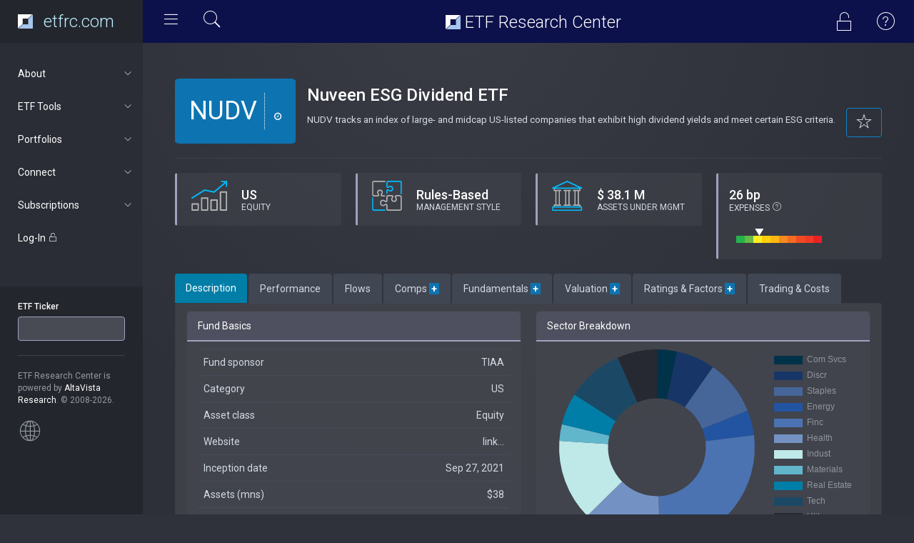

--- FILE ---
content_type: text/html; charset=UTF-8
request_url: https://www.etfrc.com/NUDV
body_size: 20617
content:
<!DOCTYPE html>
<html lang="en">
<head>
    <!-- Google tag (gtag.js) -->
    <script async src="https://www.googletagmanager.com/gtag/js?id=G-W2BZR5999F"></script>
    <script>
    window.dataLayer = window.dataLayer || [];
    function gtag(){dataLayer.push(arguments);}
    gtag('js', new Date());

    gtag('config', 'G-W2BZR5999F');
    </script>
    
    <meta charset="utf-8">
    <meta http-equiv="X-UA-Compatible" content="IE=edge">
    <meta name="viewport" content="width=device-width, initial-scale=1.0">
    <link href='https://fonts.googleapis.com/css?family=Roboto:300,400,500,700,900' rel='stylesheet' type='text/css'/>

    <link href="https://fonts.googleapis.com/css?family=Nunito&display=swap" rel="stylesheet">

    <!-- Page title -->
    <title>Fund Focus: NUDV | ETF Research Center</title>
    <!-- Meta description -->
    <meta name="description" content="Analysis of the Nuveen ESG Dividend ETF ETF (NUDV). Holdings, Costs, Performance, 
Fundamentals, Valuations and Rating.">

    <!-- Favicons -->
    <link rel="apple-touch-icon" sizes="180x180" href="/apple-touch-icon.png">
    <link rel="icon" type="image/png" sizes="32x32" href="/favicon-32x32.png">
    <link rel="icon" type="image/png" sizes="16x16" href="/favicon-16x16.png">
    <link rel="manifest" href="/site.webmanifest">


    <!-- Vendor styles -->

    <link rel="stylesheet" href="/vendor/fontawesome/css/font-awesome.css"/>
    <link rel="stylesheet" href="/vendor/animate.css/animate.css"/>
    <link rel="stylesheet" href="/vendor/bootstrap/css/bootstrap.css"/>
    <link rel="stylesheet" href="/vendor/slick/slick.css"/>
    <link rel="stylesheet" href="/vendor/slick/slick-theme.css"/>
    <link rel="stylesheet" href="/vendor/credit_card/dist/card.css"/>
    <link rel="stylesheet" type="text/css" href="/vendor/datatables/datatables.min.css"/>
    <link rel="stylesheet" href="/vendor/switchery/switchery.min.css"/>

    <!-- App styles -->

    <link rel="stylesheet" href="/styles/pe-icons/pe-icon-7-stroke.css"/>
    <link rel="stylesheet" href="/styles/pe-icons/helper.css"/>
    <link rel="stylesheet" href="/styles/pe-icon-7-filled/css/pe-icon-7-filled.css"/>
    <link rel="stylesheet" href="/styles/pe-icon-7-filled/css/helper.css"/>
    <link rel="stylesheet" href="/styles/stroke-icons/style.css"/>
    <link rel="stylesheet" href="/styles/style_v2.css"/>
        <!-- NOT IN USE -->

</head>
<body>

<!-- Wrapper-->
<div class="wrapper">

    <!-- Header-->
    <nav class="navbar navbar-default navbar-fixed-top">
        <div class="container-fluid">
            <div class="navbar-header">
                <div id="mobile-menu">
                    <div class="left-nav-toggle">
                        <a href="#">
                            <i class="stroke-hamburgermenu"></i>
                        </a>
                    </div>

                </div>
                <a class="navbar-brand" href="/index.php">
                    
                    <img src="/images/etfrc_inv.svg" height="20px" style="float: left"> 
                    <!--
                    <img src="/images/etfrc_type_white.png" height="27px"  style="padding-left: 5px">
                    -->
<div class="site-title" style="color: #BFEFFF; margin-top: 0px"><!--<i class="pe-7s-graph1"></i>--> etfrc.com</div>
                </a>
            </div>
            <div id="navbar" class="navbar-collapse collapse">
                <div class="left-nav-toggle">
                    <a href="#">
                        <i class="stroke-hamburgermenu"></i>
                    </a>
                    <div data-toggle="modal" data-target="#quickSearchModal" style="cursor: pointer; display: inline-block">
                        <i class="pe-7s-search" style="color: white; font-size: 30px; padding: 0px 5px 0px 20px"></i>
                    </div>
                </div>
                
                <!---
                <ul class="nav navbar-nav navbar-right">
                    <li class="profil-link">           
                    </li>
                </ul>
                -->
                <div class="nav navbar-nav navbar-right">
                                    <div data-toggle="modal" data-target="#logInModal" style="cursor: pointer; display: inline-block">
                        <i class="pe-7s-unlock" style="color: white; font-size: 30px; padding: 15px 25px 0px 0px"></i>
                    </div>
                                                
                    <div data-toggle="modal" data-target="#helpModal" style="cursor: pointer; display: inline-block">
                        <i class="pe pe-7s-help1" style="color: white; font-size: 30px; padding: 15px 25px 0px 0px"></i>   
                    </div>
                </div>
                <div class="site-title"> <img src="/images/etfrc_inv.svg" height="20px" style="margin-top: -5px"> ETF Research Center</div>
            </div>
        </div>
    </nav>
    <!-- End header-->

    <!-- Navigation-->
        <aside class="navigation">
        <nav>
            <ul class="nav luna-nav">

                <li>
                <a href="#about" data-toggle="collapse" aria-expanded="false" class="nav-category"> 
                       About<span class="sub-nav-icon"> <i class="stroke-arrow"></i> </span></a>
                    <ul id="about" class="nav nav-second collapse" aria-expanded="false" style="height: 0px;">
                        <li><a href="/our_approach.php">Our Approach</a></li>
                        <li><a href="/tools.php">Our Tools</a></li>
                        <li><a href="/ratings.php">ETF Ratings</a></li>
                        <li><a href="/about.php">About Us</a></li>
                        <li><a href="/contact.php">Contact Us</a></li>
                        <li><a href="/terms.php">Terms of Use</a></li>
                        <li><a href="/privacy.php">Privacy Policy</a></li>
                    </ul>
                 </li>       

                <li>
                <a href="#tools" data-toggle="collapse" aria-expanded="false" class="nav-category">
                       ETF Tools<span class="sub-nav-icon"> <i class="stroke-arrow"></i> </span></a>
                    <ul id="tools" class="nav nav-second collapse" aria-expanded="false" style="height: 0px;">
                        <li><a href="/SPY">Fund Focus</a></li>
                        <li><a href="/funds/finder.php">ETF Finder</a></li>
                        <li><a href="/funds/screening.php">Equity Power Screener</a></li>
                        <li><a href="/funds/mywatchlist.php">My Watchlist</a></li>
                        <li><a href="/funds/stocklocator.php">Stock Locator</a></li>
                        <li><a href="/funds/overlap.php">Fund Overlap</a></li>
                        <li><a href="/funds/totalcost.php">TCO Comparison</a></li>
                    </ul>
                 </li>       

                <li>
                <a href="#portfolios" data-toggle="collapse" aria-expanded="false" class="nav-category">
                       Portfolios<span class="sub-nav-icon"> <i class="stroke-arrow"></i> </span></a>
                    <ul id="portfolios" class="nav nav-second collapse" aria-expanded="false" style="height: 0px;">
                        <li><a href="/portfolios/builder.php">Portfolio Builder</a></li>
                                        </ul>
                </li>

                <li>
                <a href="#news" data-toggle="collapse" aria-expanded="false" class="nav-category">
                       Connect<span class="sub-nav-icon"> <i class="stroke-arrow"></i> </span></a>
                    <ul id="news" class="nav nav-second collapse" aria-expanded="false" style="height: 0px;">
                        <li><a href="/articles/" target="_blank">FORUM Blog</a></li>
                        <li><a href="https://twitter.com/ETFResearchCtr" target="_blank">Twitter</a></li>
                    </ul>
                </li>

            
                            <li>
                <a href="#subscriptions" data-toggle="collapse" aria-expanded="false" class="nav-category">
                      Subscriptions<span class="sub-nav-icon"> <i class="stroke-arrow"></i> </span></a>
                    <ul id="subscriptions" class="nav nav-second collapse" aria-expanded="false" style="height: 0px;">
                        <li><a href="/subscriptions.php">Subscription levels</a></li>
                        <li><a href="/accounts/registration.php">Sign Up</a></li>
                    </ul>
                </li>
            
                <li class="nav-category">
                <div data-toggle="modal" data-target="#logInModal" style="cursor: pointer">
                    Log-In <i class="pe-7s-unlock"></i>
                </div>
                </li>
            
            
                <li class="nav-info">
                    <form id="ticker-search" action="/funds/focus.php" method="GET">
                        <div class="form-group"><label for="fundticker" class="control-label">ETF Ticker</label> 
                            <input type="text" class="form-control ticker-box" id="fundticker" name="ETF_Ticker" value=""
                            onfocus="this.value=''" autocomplete="off" autocorrect="off" spellcheck="false"/>
                        </div>
                    </form>
                    <hr>

                                 
                    <div class="m-t-xs">
                        ETF Research Center is powered by <span class="c-white">AltaVista Research</span>. &copy; 2008-2026.
                        <br/><br/>
                    <i class="pe pe-7s-global"></i>  
                        <!-- HOW TO REMOVE THIS SECTION -->
                        <!--<span>
                            If you don't want to have this section, just remove it from html and in your css replace:
                            .navigation:before { background-color: #24262d; } with
                            .navigation:before { background-color: #2a2d35; }
                            and
                            .navigation { background-color: #24262d; }</code> with <code>.navigation { background-color: #2a2d35; }
                        </span>-->
                    </div>
                </li>
            </ul>
        </nav>
    </aside>
    <!-- End navigation-->


    <!-- Main content-->
    <section class="content">
            <div class="container-fluid">

                    <!-- LEADERBOARD SPACE - NOT IN USE-->
<br/>

<div class="row">
    <div class="col-lg-12">

            <div class="main-badge">
                <div class="main-ticker" id="thisticker">NUDV</div>
                <div class="quote">
                    <h4 class="m-b-none"><span id="LatestPrice"></span> <span id="TradeChange"></span> <span class="small" id="LatestChangePct"></span></h4>
                    <div class="small"><i class="fa fa-clock-o"> </i> <span id="LatestTime"></span></div>
                </div>
            </div>

            
            <h3 class="m-b-xs">Nuveen ESG Dividend ETF</h3>
           


                
            <!-- ADD TO WATCHLIST: SHOWN IF NOT ALREADY ON WATCHLIST  -->
            
             <div class="pull-right text-right" 
                                onclick="alert('Please log-in or subscribe to add funds to your watchlist. You can create a watchlist with a Basic (free) account.')"
                                style="cursor: pointer; display: inline-block" id="watchlistAdd">
                <button class="btn btn-primary" data-toggle="tooltip" title="Add to Watchlist">
                    <i class="pe-7s-star" style="font-size: 24px; color: #F2F2F2; 10px;"></i>
                </button>
            </div>
            
            <!-- REMOVE FROM WATCHLIST: SHOWN IF ALREADY ON WATCHLIST  -->
             <div class="pull-right text-right" 
                onclick="WatchlistMod('NUDV', 'remove', '')" 
                style="cursor: pointer; display: none" id="watchlistRemove">
                <button class="btn btn-primary" data-toggle="tooltip" title="Remove from Watchlist">
                    <i class="pe-7f-star" style="font-size: 24px; color: #F2F2F2;"></i>
                </button>
            </div>


             <h4><small>NUDV tracks an index of large- and midcap US-listed companies that exhibit high dividend yields and meet certain ESG criteria.</small></h4>
            

 
    </div>
    <div class="col-lg-12">
        <hr>
    </div>
</div>

<!-- NEW FEATURE PANELS -->
<div class="row">
    <!-- ASSET CLASS -->
    <div class="col-md-3 col-sm-6 col-xs-12">
        <div class="panel panel-filled panel-c-accent">
        <div style="inline-block; float: left; padding: 10px 20px 5px 20px"><img src="../../images/equity.svg" height="42px"></div>
            <div class="panel-body">
                <h4 class="m-b-none">US</h4>
                <div class="small">EQUITY</div>
            </div>
        </div>
    </div>

    <!-- MGMT STYLE -->
    <div class="col-md-3 col-sm-6 col-xs-12">
        <div class="panel panel-filled panel-c-accent">
        <div style="inline-block; float: left; padding: 10px 20px 5px 20px"><img src="../../images/rules-based.svg" height="42px"></div>
            <div class="panel-body">
                <h4 class="m-b-none">Rules-Based</h4>
                <div class="small">MANAGEMENT STYLE</div>
            </div>
        </div>
    </div>

    <!-- AUM -->
    <div class="col-md-3 col-sm-6 col-xs-12">
        <div class="panel panel-filled panel-c-accent">
        <div style="inline-block; float: left; padding: 10px 20px 5px 20px"><img src="../../images/aum.svg" height="42px"></div>
            <div class="panel-body">
                <h4 class="m-b-none">&dollar; 38.1 M</h4>
                <div class="small">ASSETS UNDER MGMT</div>
            </div>
        </div>
    </div>

    <!-- EXPENSE RATIO -->
    <div class="col-md-3 col-sm-6 col-xs-12">
        <div class="panel panel-filled panel-c-accent">
            <div class="panel-body">
                <div style="display: inline-block;">
                    <h4 class="m-b-none">26 bp</h4>
                    <div class="small">EXPENSES 
                        <i class="pe-7s-help1" style="font-size: 14px; color: #F2F2F2; 10px;" data-toggle="tooltip" 
                        title="Sliding scale shows fund's expenses relative to other 
                        US equity ETFs with 
                        rules-based management styles."></i> 
                    </div>
                </div>
                <canvas id="expenseCanvas" height="42" width="124" style="border:0px; padding: 0px 0px 0px 10px; margin: 0px 20px 0px 0px; display: inline-block;">
                </canvas>                
            </div>
        </div>
    </div>

</div>
<!-- END NEW FEATURE PANELS -->


<div class="row">
    <div class="col-md-12">
        <div class="tabs-container">
            <ul class="nav nav-tabs">
                <li class="active"><a data-toggle="tab" href="#tab-1" aria-expanded="true">Description</a></li>
                <li class=""><a data-toggle="tab" href="#tab-2" aria-expanded="false">Performance</a></li>
                                    <li class=""><a data-toggle="tab" href="#tab-3" aria-expanded="false">Flows</a></li>
                                <li class=""><a data-toggle="tab" href="#tab-4" aria-expanded="false">Comps <span style="color: #FFF; background-color: #0d74b1; font-weight: bold">&nbsp;+&nbsp;</span></a></li>
                <li class=""><a data-toggle="tab" href="#tab-5" aria-expanded="false">Fundamentals <span style="color: #FFF; background-color: #0d74b1; font-weight: bold">&nbsp;+&nbsp;</span></a></li>
                <li class=""><a data-toggle="tab" href="#tab-6" aria-expanded="false">Valuation <span style="color: #FFF; background-color: #0d74b1; font-weight: bold">&nbsp;+&nbsp;</span></a></li>
                <li class=""><a data-toggle="tab" href="#tab-7" aria-expanded="false"><div id="rating_tab">Ratings &amp; Factors <span style="color: #FFF; background-color: #0d74b1; font-weight: bold">&nbsp;+&nbsp;</span></div></a></li>
                <li class="" id="TradeTab"><a data-toggle="tab" href="#tab-8" aria-expanded="false">Trading &amp; Costs</a></li>
            </ul>
            <div class="tab-content">
                <!-- DESCRIPTION TAB -->
                <div id="tab-1" class="tab-pane active">
                <div class="panel panel-filled">
<div class="panel-body">
    <div class="row">

    <div class="col-md-6">
        <div class="panel panel-filled">
            <div class="panel-heading">Fund Basics</div>
                <div class="panel-body">
                    <div class="table-responsive">
                    <table class="table">
                        <tbody>
                            <tr><td>Fund sponsor</td><td style="text-align: right">TIAA</td></tr>
                            <tr><td>Category</td><td align="right">US</td></tr>
                            <tr><td>Asset class</td><td align="right">Equity</td></tr>
                            <tr><td>Website</td><td align="right"><a href="https://www.nuveen.com/en-us/exchange-traded-funds/nudv-nuveen-esg-dividend-etf" target="_blank">link...</a></td></tr>
                            <tr><td>Inception date</td><td align="right">Sep 27, 2021</td></tr>
                            <tr><td>Assets (mns)</td><td align="right">$38</td></tr>
                            <tr><td>Expense ratio</td><td align="right">26 bp</td></tr>
                            <tr><td>Currency</td><td align="right">USD</td></tr>
                        </tbody>
                        </table>
                    </div>       
                </div>
        </div>
    </div>            
    <div class="col-md-6">

        <div class="panel panel-filled">
            <div class="panel-heading">Sector Breakdown</div>
                <div class="panel-body">
                    <div>
                        <canvas id="sectors" height="190"></canvas>
                    </div>

                </div>
        </div>


    </div>  
    </div>          

    <div class="row">
    <div class="col-md-6">
        <div class="panel panel-filled">
            <div class="panel-heading">Fund Structure</div>
                <div class="panel-body">
                    <div class="table-responsive">
                    <table class="table">
                        <tbody>
                            <tr><td>Regulation</td><td align="right">Open-Ended Fund</td></tr>
                            <tr><td>Distributions</td><td align="right">Quarterly</td></tr>
                            <tr><td>Taxation</td><td align="right">1099</td></tr>
                            <tr><td>Stock selection</td><td align="right">Principles-based</td></tr>
                            <tr><td>Weighting</td><td align="right">Multi-Factor</td></tr>
                            <tr><td>Holdings Transparency</td><td align="right">Full</td></tr>
                            <tr><td>Derivatives-based</td><td align="right">No</td></tr>
                            <tr><td>Options available</td><td align="right">No</td></tr>
                            <tr><td>Currency hedged</td><td align="right">No</td></tr>
                            <tr><td>Fund of funds</td><td align="right">No</td></tr>
                        </tbody>
                        </table>
                    </div>       
                </div>
        </div>
    </div>            
    <div class="col-md-6">
        <div class="panel panel-filled">
            <div class="panel-heading">Top 10 Holdings 
                                                </div>
                <div class="panel-body">
                    <div class="table-responsive">
                    <table class="table">
                        <tbody>
                                                         <tr>
                                <td> PROCTER &amp; GAMBLE CO/THE </td><td align="right" style="white-space: nowrap"> 2.9 %</td>
                            </tr>
                                                        <tr>
                                <td> GOLDMAN SACHS GROUP INC </td><td align="right" style="white-space: nowrap"> 2.6 %</td>
                            </tr>
                                                        <tr>
                                <td> INTL BUSINESS MACHINES CORP </td><td align="right" style="white-space: nowrap"> 2.5 %</td>
                            </tr>
                                                        <tr>
                                <td> CITIGROUP INC </td><td align="right" style="white-space: nowrap"> 2.5 %</td>
                            </tr>
                                                        <tr>
                                <td> MORGAN STANLEY </td><td align="right" style="white-space: nowrap"> 2.3 %</td>
                            </tr>
                                                        <tr>
                                <td> ABBVIE INC </td><td align="right" style="white-space: nowrap"> 2.2 %</td>
                            </tr>
                                                        <tr>
                                <td> MERCK &amp; CO. INC. </td><td align="right" style="white-space: nowrap"> 2.1 %</td>
                            </tr>
                                                        <tr>
                                <td> VERIZON COMMUNICATIONS INC </td><td align="right" style="white-space: nowrap"> 2.1 %</td>
                            </tr>
                                                        <tr>
                                <td> ANALOG DEVICES INC </td><td align="right" style="white-space: nowrap"> 2.1 %</td>
                            </tr>
                                                        <tr>
                                <td> UNION PACIFIC CORP </td><td align="right" style="white-space: nowrap"> 2.0 %</td>
                            </tr>
                                                    </tbody>
                        </table>       
                    </div>
                </div>
        </div>
    </div>            
    </div>

    <div class="row">
    <div class="col-md-6">
        <div class="panel panel-filled">
            <div class="panel-heading">Constituent Breakdown</div>
                <div class="panel-body">
                    <div class="table-responsive">
                    <table class="table">
                        <tbody>
                            <tr><td>Number of holdings</td><td align="right">88</td></tr>
                            <tr><td>Herfindahl-Hirschman Index <i class="pe pe-7s-help1" style="font-size: 15px; font-weight: bold"></i></td><td align="right">152</td></tr>
                            <tr><td>Wgt avg mkt cap (mns)</td><td align="right">$115,306</td></tr>
                            <tr><td>Large cap (&gt;$10bn)</td><td align="right">97.6%</td></tr>
                            <tr><td>Mid cap ($2-10bn)</td><td align="right">0.2%</td></tr>
                            <tr><td>Small cap (&lt;$2bn)</td><td align="right">0.0%</td></tr>
                            <tr><td>Developed mkts.</td><td align="right">99.2%</td></tr>
                            <tr><td>Emerging mkts.</td><td align="right">0.0%</td></tr>
                        </tbody>
                        </table>       
                    </div>
                </div>
        </div>
    </div>            
    <div class="col-md-6">
        <div class="panel panel-filled">
            <div class="panel-heading">Country Exposure</div>
                <div class="panel-body">
                    <div class="table-responsive">
                    <table class="table">
                        <tbody>
                                                         <tr>
                                <td width="26px"><img src="../../images/flags/united-states.svg" height="24px"></td>
                                <td> UNITED STATES </td><td align="right"> 93.7 %</td>
                            </tr>
                                                        <tr>
                                <td width="26px"><img src="../../images/flags/ireland.svg" height="24px"></td>
                                <td> IRELAND </td><td align="right"> 4.3 %</td>
                            </tr>
                                                        <tr>
                                <td width="26px"><img src="../../images/flags/netherlands.svg" height="24px"></td>
                                <td> NETHERLANDS </td><td align="right"> 1.2 %</td>
                            </tr>
                                                    </tbody>
                        </table>       
                    </div>
                </div>
        </div>
    </div>
    </div>
</div>         
</div>                </div>

                <!-- PERFORMANCE TAB -->
                <div id="tab-2" class="tab-pane">
                <div class="panel panel-filled">
<div class="panel-body">
    <div class="col-md-12">
        <div class="panel panel-filled">
            <div class="panel-heading">Historical Performance</div>
                <div class="panel-body">
                <div class="row">
                    <div class="col-md-8">
                    <select class="select2_demo_1 form-control select2-hidden-accessible" style="width: 20%; display: inline" aria-hidden="true" id="start_month">
                                                <option value="1">Jan</option>
                                                <option value="2">Feb</option>
                                                <option value="3">Mar</option>
                                                <option value="4">Apr</option>
                                                <option value="5">May</option>
                                                <option value="6">Jun</option>
                                                <option value="7">Jul</option>
                                                <option value="8">Aug</option>
                                                <option value="9" selected>Sep</option>
                                                <option value="10">Oct</option>
                                                <option value="11">Nov</option>
                                                <option value="12">Dec</option>
                                            </select>
                    <select class="select2_demo_1 form-control select2-hidden-accessible" style="width: 20%; display: inline" aria-hidden="true" id="start_year">
                                                <option value="2021">2021</option>
                                                <option value="2022">2022</option>
                                                <option value="2023">2023</option>
                                                <option value="2024">2024</option>
                                                <option value="2025">2025</option>
                                                <option value="2026">2026</option>
                                            </select>
                    &ndash;
                    <select class="select2_demo_1 form-control select2-hidden-accessible" style="width: 20%; display: inline" aria-hidden="true" id="end_month">
                                                <option value="1" selected>Jan  </option>
                                                <option value="2">Feb  </option>
                                                <option value="3">Mar  </option>
                                                <option value="4">Apr  </option>
                                                <option value="5">May  </option>
                                                <option value="6">Jun  </option>
                                                <option value="7">Jul  </option>
                                                <option value="8">Aug  </option>
                                                <option value="9">Sep  </option>
                                                <option value="10">Oct  </option>
                                                <option value="11">Nov  </option>
                                                <option value="12">Dec  </option>
                                            </select>
                    <select class="select2_demo_1 form-control select2-hidden-accessible" style="width: 20%; display: inline" aria-hidden="true" id="end_year">
                                                <option value="2021">2021</option>
                                                <option value="2022">2022</option>
                                                <option value="2023">2023</option>
                                                <option value="2024">2024</option>
                                                <option value="2025">2025</option>
                                                <option value="2026" selected>2026</option>
                                            </select>
                    </div>
                    <div class="col-md-2">
                            <input type="text" class="form-control" id="compticker" placeholder="comp ticker">                    
                    </div>
                    <div class="col-md-2"><a class="btn btn-w-md btn-primary" onclick="redrawPerformance()">Redraw</a></div>

                    </div>
                    <br/>
                    <br/>
                    <div id="hist_performance_charts">
                        <canvas id="hist_performance" height="120"></canvas>
                    </div>
                    <div id="rel_performance_charts" style="display: none">
                        <div class="chart_slider" id="chart_slider">
                            <div><canvas id="rel_performance" height="120"></canvas></div>
                            <div><canvas id="regression_chart" height="120"></canvas></div>
                        </div>
                    </div>                    
                </div>
        </div>    
    </div>

    <div class="col-md-12">
        <div class="panel panel-filled">
            <div class="panel-heading">Standardized Performance (as of 12/31/2025)</div>
                <div class="panel-body">
                    <div class="table-responsive">
                        <table class="table">
                        <tbody>
                            <tr>
                                <th>&nbsp;</th><th>YTD</th><th>1 YR</th><th>2 YR</th><th>3 YR</th><th>5 YR</th><th>10 YR</th><th>20 YR</th><th>Incep.</th></tr>
                            <tr>
                                <td>Price Returns</td>
                                <td>8.1%</td>
                                <td>8.1%</td>
                                <td>7.7%</td>
                                <td>7.6%</td>
                                <td>--</td>
                                <td>--</td>
                                <td>--</td>
                                <td>4.5%</td>
                            </tr>
                            <tr>
                                <td>Dividend Yield</td>
                                <td>2.5%</td>
                                <td>2.5%</td>
                                <td>6.7%</td>
                                <td>5.4%</td>
                                <td>--</td>
                                <td>--</td>
                                <td>--</td>
                                <td>4.6%</td>
                            </tr>
                            <tr style="color: #E5E500;">
                                <td>Total Returns</td>
                                <td>10.6%</td>
                                <td>10.6%</td>
                                <td>14.4%</td>
                                <td>13.0%</td>
                                <td>--</td>
                                <td>--</td>
                                <td>--</td>
                                <td>9.1%</td>
                            </tr>
                                <td>Ann. Volatility</td>
                                <td>15.5%</td>
                                <td>15.5%</td>
                                <td>13.6%</td>
                                <td>13.6%</td>
                                <td>--</td>
                                <td>--</td>
                                <td>--</td>
                                <td>15.3%</td>
                            </tr> 
                        </tbody>
                        </table>
                    </div>       
                </div>
        </div>
    </div>

    <div class="col-md-6">
        <div class="panel panel-filled">
            <div class="panel-heading">Market Correlations</div>
                <div class="panel-body">
                    <div class="table-responsive">
                        <table class="table">
                        <tbody>
                            <tr><td><strong>versus...</strong></td><td align="right"><strong>Beta</strong></td><td align="right"><strong>R-squared</strong></td></tr>
                            <tr><td>S&amp;P 500</td><td align="right">0.67</td><td align="right">71%</td>
                            <tr><td>MSCI EAFE</td><td align="right">0.73</td><td align="right">60%</td>
                            <tr><td>MSCI Emg Mkts</td><td align="right">0.55</td><td align="right">39%</td>
                        </tbody>
                        </table>
                    </div>       
                </div>
        </div>
    </div>

    <div class="col-md-6">
        <div class="panel panel-filled">
            <div class="panel-heading">Liquidity Measures</div>
                <div class="panel-body">
                    <div class="table-responsive">
                        <table class="table">
                        <tbody>
                            <tr><td>Avg. volume (000)</td><td align="right">7</td></tr>
                            <tr><td>ADV traded (mns)</td><td align="right">$0</td></tr>
                            <tr><td>Turnover</td><td align="right">0.6%</td></tr>
                            <tr><td>Avg. Bid/Ask (% of price)</td><td align="right">0.07%</td></tr>
                        </tbody>
                        </table>
                    </div>       
                </div>
        </div>
    </div>
    

<!-- BOTTOM ROW -->

    <div class="col-md-6">
        <div class="panel panel-filled">
            <div class="panel-heading">Technical Indicators</div>
                <div class="panel-body">
                    <div class="table-responsive">
                        <table class="table">
                        <tbody>
                            <tr><td>30d moving avg. (EMA)</td><td align="right">$30.17</td></tr>
                            <tr><td>Relative strength (RSI)</td><td align="right">66</td></tr>
                            <tr><td>MACD/Signal</td><td align="right">0.33/0.27</td></tr>
                            <tr><td>Bollinger Bands (Upper/Lower)</td><td align="right">$31.06/$29.49</td></tr>
                            <tr><td>Short interest (% of AUM)</td><td align="right">2.3%</td></tr>
                        </tbody>
                        </table>
                    </div>       
                </div>
        </div>
    </div>

    <div class="col-md-6">
        <div class="panel panel-filled">
            <div class="panel-heading">Distributions</div>
                <div class="panel-body">
                    <div>
                        <canvas id="distributions" height="180"></canvas>
                    </div>

                </div>
        </div>
    </div>
    
</div>         
</div>                    </div>

                <!-- FLOWS TAB -->
                                    <div id="tab-3" class="tab-pane">
                    <!-- Today's Trading Activity (data from IEX)  -->
<div class="panel panel-filled">
<div class="panel-body">
<div class="col-md-12">
    <div class="panel panel-filled">
        <div class="panel-heading">Assets Under Management (mns)</div>
            <div class="panel-body">
                <div>
                    <canvas id="aum_chart" height="80"></canvas>
                </div>       
            </div>
    </div>
</div>  
<br/>

<div class="col-md-12">
    <div class="panel panel-filled">
        <div class="panel-heading">Money Flows (mns)</div>
            <div class="panel-body">
                <div>
                    <canvas id="flow_chart" height="80"></canvas>
                </div>       
            </div>
    </div>
</div>  
<br/>

<div class="col-md-12">
    <div class="panel panel-filled">
        <div class="panel-heading">Short Interest (as % of shares outstanding)</div>
            <div class="panel-body">
                <div>
                    <canvas id="si_chart" height="80"></canvas>
                </div>       
            </div>
    </div>
</div>  
<br/>

<div class="col-md-12">
    <div class="panel panel-filled">
        <div class="panel-heading">Long Money Flows (mns)</div>
            <div class="panel-body">
                <div>
                    <canvas id="longflow_chart" height="80"></canvas>
                </div>       
            </div>
    </div>
</div>  
<br/>

</div>         
</div>                    </div>
                

                <!-- COMPS TAB -->
                <div id="tab-4" class="tab-pane">
                <div class="panel panel-filled">
<div class="panel-body">




    <div class="col-md-12">
                <div align="center" style="border-color: #9FA1BE; border-style: solid; border-width: 2px; border-radius: 5px; padding: 10px 0px 1px 0px; background-color: #262626">
            <p><i class="pe pe-7f-lock" style="color: #FFF; float: left; font-size: 20px; padding-left: 20px"></i>
            <span style="color: #FFF"> Top Ten Comparable ETFs only shown here. For an extended list become an Individual or Professional subscriber. <a href="/subscriptions.php" style="color: #FFF; text-decoration: underline">Start your FREE trial</a></span>
            </p>
        </div>
            <div class="panel panel-filled">
            <div class="panel-heading">Comparable ETFs Based on Overlap</div>
                <div class="panel-body">
                    <div class="table-responsive">
                    <table class="table table-striped table-hover" id="compETFs">
                        <thead>
                            <tr>
                                <th>Ticker</th>
                                <th>Fund Name</th>
                                <th>Overlap<br/>vs. NUDV</th>
                                <th>Expenses<br/>vs. NUDV</th>                                
                                <th>ALTAR Score&trade;<br/>vs. NUDV</th>                                
                            </tr>
                        </thead>
                        <tbody>
                                                                                 <tr>
                                <td><a href="NULV" target="_blank">NULV</a></td>
                                <td><a href="NULV" target="_blank">Nuveen ESG Large-Cap Value ETF <i class="pe-7s-exapnd2"></i></a></td>
                                <td><span class="comps_sparklines" values="54.97, 45.03"></span>&nbsp;<a href="funds/overlap.php?f1=NULV&f2=NUDV" target="_blank"> 55.0%  &nbsp;<i class="pe-7s-link"></i></a></td>
                                <td>0 bp</td>
                                <td>+6.0%</td>                                
                            </tr>
                                                        <tr>
                                <td><a href="LVDS" target="_blank">LVDS</a></td>
                                <td><a href="LVDS" target="_blank">JPMorgan Fundamental Data Science Large Value ETF <i class="pe-7s-exapnd2"></i></a></td>
                                <td><span class="comps_sparklines" values="43.18, 56.82"></span>&nbsp;<a href="funds/overlap.php?f1=LVDS&f2=NUDV" target="_blank"> 43.2%  &nbsp;<i class="pe-7s-link"></i></a></td>
                                <td>+23 bp</td>
                                <td>+6.0%</td>                                
                            </tr>
                                                        <tr>
                                <td><a href="EVUS" target="_blank">EVUS</a></td>
                                <td><a href="EVUS" target="_blank">iShares ESG Aware MSCI USA Value ETF <i class="pe-7s-exapnd2"></i></a></td>
                                <td><span class="comps_sparklines" values="32.007, 67.993"></span>&nbsp;<a href="funds/overlap.php?f1=EVUS&f2=NUDV" target="_blank"> 32.0%  &nbsp;<i class="pe-7s-link"></i></a></td>
                                <td>-8 bp</td>
                                <td>+6.3%</td>                                
                            </tr>
                                                        <tr>
                                <td><a href="PWV" target="_blank">PWV</a></td>
                                <td><a href="PWV" target="_blank">Invesco Large Cap Value ETF <i class="pe-7s-exapnd2"></i></a></td>
                                <td><span class="comps_sparklines" values="31.237, 68.763"></span>&nbsp;<a href="funds/overlap.php?f1=PWV&f2=NUDV" target="_blank"> 31.2%  &nbsp;<i class="pe-7s-link"></i></a></td>
                                <td>+29 bp</td>
                                <td>+7.6%</td>                                
                            </tr>
                                                        <tr>
                                <td><a href="EQIN" target="_blank">EQIN</a></td>
                                <td><a href="EQIN" target="_blank">Columbia US Equity Income ETF <i class="pe-7s-exapnd2"></i></a></td>
                                <td><span class="comps_sparklines" values="30.73, 69.27"></span>&nbsp;<a href="funds/overlap.php?f1=EQIN&f2=NUDV" target="_blank"> 30.7%  &nbsp;<i class="pe-7s-link"></i></a></td>
                                <td>+9 bp</td>
                                <td>+6.9%</td>                                
                            </tr>
                                                        <tr>
                                <td><a href="DIVB" target="_blank">DIVB</a></td>
                                <td><a href="DIVB" target="_blank">iShares Core Dividend ETF <i class="pe-7s-exapnd2"></i></a></td>
                                <td><span class="comps_sparklines" values="29.261, 70.739"></span>&nbsp;<a href="funds/overlap.php?f1=DIVB&f2=NUDV" target="_blank"> 29.3%  &nbsp;<i class="pe-7s-link"></i></a></td>
                                <td>-21 bp</td>
                                <td>+8.2%</td>                                
                            </tr>
                                                        <tr>
                                <td><a href="NULC" target="_blank">NULC</a></td>
                                <td><a href="NULC" target="_blank">Nuveen ESG Large-Cap ETF <i class="pe-7s-exapnd2"></i></a></td>
                                <td><span class="comps_sparklines" values="29.2, 70.8"></span>&nbsp;<a href="funds/overlap.php?f1=NULC&f2=NUDV" target="_blank"> 29.2%  &nbsp;<i class="pe-7s-link"></i></a></td>
                                <td>-5 bp</td>
                                <td>+4.8%</td>                                
                            </tr>
                                                        <tr>
                                <td><a href="RAFE" target="_blank">RAFE</a></td>
                                <td><a href="RAFE" target="_blank">PIMCO RAFI ESG U.S. ETF <i class="pe-7s-exapnd2"></i></a></td>
                                <td><span class="comps_sparklines" values="29.06, 70.94"></span>&nbsp;<a href="funds/overlap.php?f1=RAFE&f2=NUDV" target="_blank"> 29.1%  &nbsp;<i class="pe-7s-link"></i></a></td>
                                <td>+3 bp</td>
                                <td>+6.9%</td>                                
                            </tr>
                                                        <tr>
                                <td><a href="DIVN" target="_blank">DIVN</a></td>
                                <td><a href="DIVN" target="_blank">Horizon Dividend Income ETF <i class="pe-7s-exapnd2"></i></a></td>
                                <td><span class="comps_sparklines" values="27.823, 72.177"></span>&nbsp;<a href="funds/overlap.php?f1=DIVN&f2=NUDV" target="_blank"> 27.8%  &nbsp;<i class="pe-7s-link"></i></a></td>
                                <td>+44 bp</td>
                                <td>+7.3%</td>                                
                            </tr>
                                                        <tr>
                                <td><a href="PRXV" target="_blank">PRXV</a></td>
                                <td><a href="PRXV" target="_blank">Praxis Impact Large Cap Value ETF <i class="pe-7s-exapnd2"></i></a></td>
                                <td><span class="comps_sparklines" values="27.501, 72.499"></span>&nbsp;<a href="funds/overlap.php?f1=PRXV&f2=NUDV" target="_blank"> 27.5%  &nbsp;<i class="pe-7s-link"></i></a></td>
                                <td>+10 bp</td>
                                <td>+6.4%</td>                                
                            </tr>
                                                                                                    </tbody>
                        </table>       
                    </div>
                </div>
        </div>    
    </div>

<!-- COMPS' RISK & RETURNS CHART -->
    <div class="col-md-12">
        <div class="panel panel-filled">
            <div class="panel-heading">Risk and Returns: NUDV vs. Comps (1 YR)</div>
                <div class="panel-body">
                <div class="row">
                    <div>
                        <canvas id="comp_performance_chart" height="120"></canvas>
                    </div>
                </div>
                <br/>
                <h5><small>Notes: Top 10 overlapping ETFs. Funds with insufficient history not shown. Some funds may overlap. Hover over data point for ticker symbol.</small></h5>
                </div>
        </div>
    </div>
<!--END COMPS' RISK & RETURNS CHART-->

</div>         
</div>                </div>

                <!-- FUNDAMENTALS TAB -->
                <div id="tab-5" class="tab-pane">
                <div class="panel panel-filled">
<div class="panel-body">
    <div class="col-md-12">
            <div align="center" style="border-color: #9FA1BE; border-style: solid; border-width: 2px; border-radius: 5px; padding: 10px 0px 1px 0px; background-color: #262626">
            <p><i class="pe pe-7f-lock" style="color: #FFF; float: left; font-size: 20px; padding-left: 20px"></i>
            <span style="color: #FFF"> Content on this tab for Individual &amp; Professional subscribers only. <a href="/subscriptions.php" style="color: #FFF; text-decoration: underline">Start your FREE trial</a></span>
            </p>
        </div>
            <div class="panel panel-filled">
            <div class="panel-heading">Results &amp; Estimates (USD)</div>
                <div class="panel-body">
                    <div class="table-responsive">
                    <table class="table">
                        <tbody>
                            <tr>
                                <th>&nbsp;</th>
                                                                    <th>2020</th>  
                                                                    <th>2021</th>  
                                                                    <th>2022</th>  
                                                                    <th>2023</th>  
                                                                    <th>2024</th>  
                                                                    <th>2025</th>  
                                                                    <th>2026</th>  
                                                                    <th>2027</th>  
                                                                <th>&nbsp;</th>
                            </tr>
                                                <tr>
                                <td>Sales per share</td>
                                                                <td>--</td>
                                                                <td>--</td>
                                                                <td>--</td>
                                                                <td>--</td>
                                                                <td>--</td>
                                                                <td>--</td>
                                                                <td>--</td>
                                                                <td></td>
                            </tr>
                            <tr class="de-emphasize-text">
                                <td><em>&nbsp;&nbsp;change (%)</em></td>
                                                                <td>--</td>
                                                                <td>--</td>
                                                                <td>--</td>
                                                                <td>--</td>
                                                                <td>--</td>
                                                                <td>--</td>
                                                                <td>--</td>
                                                                <td></td>
                            </tr>
                            <tr>
                                <td>Earnings per share</td>
                                                                <td>--</td>
                                                                <td>--</td>
                                                                <td>--</td>
                                                                <td>--</td>
                                                                <td>--</td>
                                                                <td>--</td>
                                                                <td>--</td>
                                                                <td></td>
                            </tr>
                            <tr class="de-emphasize-text">
                                <td><em>&nbsp;&nbsp;change (%)</em></td>
                                                                <td>--</td>
                                                                <td>--</td>
                                                                <td>--</td>
                                                                <td>--</td>
                                                                <td>--</td>
                                                                <td>--</td>
                                                                <td>--</td>
                                                                <td></td>
                            </tr>
                            <tr>
                                <td>Dividends per share</td>
                                                                <td>--</td>
                                                                <td>--</td>
                                                                <td>--</td>
                                                                <td>--</td>
                                                                <td>--</td>
                                                                <td>--</td>
                                                                <td>--</td>
                                                                <td></td>
                            </tr>
                            <tr class="de-emphasize-text">
                                <td><em>&nbsp;&nbsp;change (%)</em></td>
                                                                <td>--</td>
                                                                <td>--</td>
                                                                <td>--</td>
                                                                <td>--</td>
                                                                <td>--</td>
                                                                <td>--</td>
                                                                <td>--</td>
                                                                <td></td>
                            </tr>
                            <tr>
                                <td>Book value per share</td>
                                                                <td>--</td>
                                                                <td>--</td>
                                                                <td>--</td>
                                                                <td>--</td>
                                                                <td>--</td>
                                                                <td>--</td>
                                                                <td>--</td>
                                                                <td></td>
                            </tr> 
                            <tr class="de-emphasize-text">
                                <td><em>&nbsp;&nbsp;change (%)</em></td>
                                                                <td>--</td>
                                                                <td>--</td>
                                                                <td>--</td>
                                                                <td>--</td>
                                                                <td>--</td>
                                                                <td>--</td>
                                                                <td>--</td>
                                                                <td></td>
                            </tr>
                                       
                        </tbody>
                    </table>       
                    </div>
                </div>
        </div>
    </div> <!-- END OF RESULTS & ESTIMATES  -->



    <!-- ROE CHART -->
    <div class="col-md-6">
        <div class="panel panel-filled">
            <div class="panel-heading">Return on Equity</div>
                <div class="panel-body blur">                   
                    <div>
                        <canvas id="roe_chart" height="180"></canvas>
                    </div>                          
                </div>
        </div>
    </div>
    <!-- MARGIN CHART -->
    <div class="col-md-6">
        <div class="panel panel-filled">
            <div class="panel-heading">Net Margins</div>
                <div class="panel-body blur">
                    <div>
                        <canvas id="margin_chart" height="180"></canvas>
                    </div>                
                </div>
        </div>
    </div>


    <div class="col-md-12">
        </div>

    </div>
    </div>                </div>

                <!-- VALUATION TAB -->
                <div id="tab-6" class="tab-pane">
                <div class="panel panel-filled">
<div class="panel-body">
    <div class="col-md-12">
            <div align="center" style="border-color: #9FA1BE; border-style: solid; border-width: 2px; border-radius: 5px; padding: 10px 0px 1px 0px; background-color: #262626">
            <p><i class="pe pe-7f-lock" style="color: #FFF; float: left; font-size: 20px; padding-left: 20px"></i>
            <span style="color: #FFF"> Content on this tab for Individual &amp; Professional subscribers only. <a href="/subscriptions.php" style="color: #FFF; text-decoration: underline">Start your FREE trial</a></span>
            </p>
        </div>
            <div class="panel panel-filled">
            <div class="panel-heading">Valuation Metrics</div>
                <div class="panel-body">
                    <div class="table-responsive">
                    <table class="table">
                        <tbody>
                            <tr>
                                <td><strong>&nbsp;</strong></td>
                                <td style="color:#FFFFFF;"><strong>Fwd Est</strong></td>
                                                                <td><strong>2025</strong></td>
                                                                <td><strong>2026</strong></td>
                                                                <td><strong>2027</strong></td>
                                                            </tr>
                                                <tr>
                                <td>Price-to-sales</td>
                                <td style="color: #FFFFFF;">--x</td>
                                <td>--x</td>
                                <td>--x</td>
                                <td>--x</td>                                
                            </tr>
                            <tr>
                                <td>Price-to-earnings</td>
                                <td style="color: #FFFFFF;">--x</td>
                                <td>--x</td>
                                <td>--x</td>
                                <td>--x</td>                                 
                            </tr>
                            <tr>
                                <td>Price-to-cash flow</td>
                                <td style="color: #FFFFFF;">--x</td>
                                <td>--x</td>
                                <td>--x</td>
                                <td>--x</td>                                
                            </tr>
                            <tr>
                                <td>Price-to-growth</td>
                                <td style="color: #FFFFFF;">--x</td>
                                <td>--x</td>
                                <td>--x</td>
                                <td>--x</td>                             
                            </tr>
                            <tr>
                                <td>Price-to-book value</td>
                                <td style="color: #FFFFFF;">--x</td>
                                <td>--x</td>
                                <td>--x</td>
                                <td>--x</td>                               
                            </tr>
                            <tr>
                                <td>Yield</td>
                                <td style="color: #FFFFFF;">--%</td>
                                <td>--%</td>
                                <td>--x</td>
                                <td>--%</td>                             
                                            </tbody>
                        </table>       
                    </div>
                    
            <h5 class="m-l"><small>Based on closing prices from <span id="AsOfDate">1/21/2026</span></small></h5>
        
                </div>
        </div>    
    </div>

    <div class="col-md-12">
        <div class="panel panel-filled">

            <div class="panel-heading">Peer Group Comparison <mark>Sample data. Subscribe for access.</mark></div>
                <br/>
                <div style="padding-left: 10px">
                        <a class="btn btn-w-md btn-primary" onclick="updateValuationComps('NUDV', 'PE')">Price-to-Earnings</a>
                        <a class="btn btn-w-md btn-primary" onclick="updateValuationComps('NUDV', 'PS')">Price-to-Sales</a>
                        <a class="btn btn-w-md btn-primary" onclick="updateValuationComps('NUDV', 'PBV')">Price-to-Book Value</a>
                        <a class="btn btn-w-md btn-primary" onclick="updateValuationComps('NUDV', 'PCF')">Price-to-Cash Flow</a>
                        <a class="btn btn-w-md btn-primary" onclick="updateValuationComps('NUDV', 'PEG')">Price-to-Growth</a>
                        <a class="btn btn-w-md btn-primary" onclick="updateValuationComps('NUDV', 'Yld')">Dividend Yield</a>
                    </div>

                <br/>
                <div class="panel-body blur">
                    <br/>
                    <div>
                        <canvas id="comp_valuations" height="80"></canvas>
                    </div>
                </div>
        </div>    
    </div>
    <div class="col-md-12">
        <div class="panel panel-filled">
            <div class="panel-heading">Historical Valuation Trends <mark>Sample data. Subscribe for access.</mark></div> 

                    <br/>
                    <div class="col-md-2 col-sm-12">
                        <label for="value_metric">Metric</label>
                        <select class="form-control" id="value_metric" name="value_metric">
                            <option value="PE" selected>Price-to-Earnings</option>
                            <option value="PS">Price-to-Sales</option>
                            <option value="PBV">Price-to-Book Value</option>
                            <option value="Yld">Dividend Yield</option>    
                        </select>
                    </div>

                    <div class="col-md-2 col-sm-12">
                        <label for="comptickerRelValuation">Relative to... <span class="pe-7s-info" data-toggle="tooltip" title="Enter another ETF ticker symbol to compare it to . To remove the comparison, clear this box."></span></label>
                        <input type="text" class="form-control" id="comptickerRelValuation" placeholder="ticker" onfocus="this.value=''">                    
                    </div>

                    <div class="col-md-2 col-sm-12">
                        <div>
                        <label for="redrawHistory">Update</label>
                        </div>
                        <button class="btn btn-primary" id="redrawHistory" onclick="validateTicker()">Redraw</button>                   
                    </div>
                    <div class="col-md-6 col-sm-12" align="right">
                        <div style="display: inline-block">
                            <span style="color: #FFF">SHOWING:</span><br/>
                            <span id="val-hist-chart-measure-shown">Price-to-Earnings</span>
                        </div> 
                        <div style="display: inline-block" class="chart-ticker" id="val-hist-chart-ticker"></div>
                    </div>
                    
                    <hr>
                    <br/>
                    <br/>
                    <div class="panel-body col-md-12 blur">
                    <div height="120" id="hist_valuation_chart">
                        <canvas id="hist_valuations" height="120"></canvas>
                    </div>
                    <div height="120" id="hist_rel_valuation_chart" style="display: none">
                        <canvas id="hist_rel_valuations" height="120"></canvas>
                    </div>             
                </div>
                <h5><small>Notes: Based on adjusted historical results for <strong>current</strong> fund constituents. May differ from results achieved by past fund constituents. Max P/E of 100x.</small></h5>
        </div>    
    </div>
</div>         
</div>                </div>

                <!-- RATING TAB -->
                <div id="tab-7" class="tab-pane">
                <div class="panel panel-filled">
<div class="panel-body">    
        <div class="col-md-12">
        <div align="center" style="border-color: #9FA1BE; border-style: solid; border-width: 2px; border-radius: 5px; padding: 10px 0px 1px 0px; background-color: #262626">
            <p><i class="pe pe-7f-lock" style="color: #FFF; float: left; font-size: 20px; padding-left: 20px"></i>
            <span style="color: #FFF"> Some content on this tab for Individual &amp; Professional subscribers only. <a href="/subscriptions.php" style="color: #FFF; text-decoration: underline">Start your FREE trial</a></span>
            </p>
        </div>
    </div>
        
    <div class="col-md-6">    

        <div class="panel panel-filled">
            <div class="panel-heading">ETF Research Center Rating</div>
            <div class="panel-body">
                <h4 class="m-b-sm">OVERWEIGHT</h4>
                <div><span class="c-white">Above average appreciation potential. </span> A rating of OVERWEIGHT is assigned to ETFs with ALTAR Scores in the 4th quintile (ranking higher than 60%-80%) of their category. Typically, funds in this category consist of stocks trading at attractive valuations and/or having above-average fundamentals. </div>
                <br/>
                <h5 class="m-b-sm">ALTAR Score&trade;</h5>
                <br/>
                                        <div style="width: 100%; font-size: 0; vertical-align: middle"><!-- Setting Font Size to zero gets ride of spaces between divs -->
                                            <div style="font-size: 12px; width: 20%; margin: 0; display: inline-block; vertical-align: middle"><h4 class="m-t">NUDV</h4></div>
                                            <div style="font-size: 12px; width: 60%; margin: 0; display: inline-block; vertical-align: middle">
                                                <div class="progress m-t full">
                                                    <div style="width: 100%" aria-valuemax="100" aria-valuemin="0" role="progressbar" class="progress-bar progress-bar-primary"></div>
                                                </div>
                                            </div>
                                            <div style="font-size: 12px; width: 20%; margin: 0; display: inline-block; text-align: right; vertical-align: middle"><h4 class="m-t">6.9%</h4></div>
                                        </div>

                                        <div style="width: 100%; font-size: 0; vertical-align: middle"><!-- Setting Font Size to zero gets ride of spaces between divs -->
                                            <div style="font-size: 12px; width: 20%; margin: 0; display: inline-block; vertical-align: middle"><h4 class="m-t">Cat. Avg</h4></div>
                                            <div style="font-size: 12px; width: 60%; margin: 0; display: inline-block; vertical-align: middle">
                                                <div class="progress m-t full">
                                                    <div style="width: 80.729927007299%" aria-valuemax="100" aria-valuemin="0" role="progressbar" class="progress-bar progress-bar-primary"></div>
                                                </div>
                                            </div>
                                            <div style="font-size: 12px; width: 20%; margin: 0; display: inline-block; text-align: right; vertical-align: middle"><h4 class="m-t">5.5%</h4></div>
                                        </div>

                <br/>
                                
                                    <h5 id="altarCalc_ShowHide" align="right"><small style="cursor:pointer">ALTAR Score&trade; Calculation <i class="fa fa-chevron-down" id="altarCalc_UpDown"></i></small></h5>

                                    <div class="table-responsive" id="altarCalc_Block" style="display: none">
                                    <table class="table">
                                        <tbody>
                                            <tr><td>Avg. Return on Equity</td><td align="right">17.1%</td></tr>
                                            <tr><td>Divided by: Fwd. P/BV</td><td align="right">2.4x</td></tr>
                                            <tr><td>Less: Expenses</td><td align="right">26 bp</td></tr>
                                            <tr><td>Equals: ALTAR Score&trade;</td><td align="right">6.9%</td></tr>

                                        </tbody>
                                    </table>       
                                    </div> 
                                

                <br/>
                <h5 class="m-b-sm">Category Overview</h5>
                <div>There are 1078 funds in the <strong>US</strong> Equity category, with an average ALTAR Score&trade;
                of 5.5% and a standard deviation of 
                2.2%. NUDV's ALTAR Score&trade; is approximately 
                0.6 standard deviations 
                 
                    above
                                    the category average. This places NUDV in the 73rd percentile among funds in the category.</div>
            </div>
        </div>

        <div class="panel panel-filled">
            <div class="panel-heading">Sell Side Consensus Rating</div>
                                <div class="panel-body blur">
                                <h4 class="m-l"><small>Sell-side recommendations on the ETF's individual constituents</small></h4>
                                    NUDV <div class="progress progress-small m-t-xs full">
                                        <div style="width: 68.95%" aria-valuemax="100" aria-valuemin="0" role="progressbar" class="progress-bar progress-bar-primary"></div>
                                    </div>
                                    Peer Average <div class="progress progress-small m-t-xs full">
                                        <div style="width: 71.5%" aria-valuemax="100" aria-valuemin="0" role="progressbar" class="progress-bar progress-bar-primary"></div>
                                    </div>
                                        <div style="width: 100%; font-size: 0"><!-- Setting Font Size to zero gets ride of spaces between divs -->
                                            <div style="font-size: 12px; width: 20%; margin: 0; display: inline-block; text-align: center; border-left: 1px dotted">SELL</div>
                                            <div style="font-size: 12px; width: 20%; margin: 0; display: inline-block; text-align: center; border-left: 1px dotted">U/W</div>
                                            <div style="font-size: 12px; width: 20%; margin: 0; display: inline-block; text-align: center; border-left: 1px dotted">HOLD</div>
                                            <div style="font-size: 12px; width: 20%; margin: 0; display: inline-block; text-align: center; border-left: 1px dotted">O/W</div>
                                            <div style="font-size: 12px; width: 20%; margin: 0; display: inline-block; text-align: center; border-left: 1px dotted; border-right: 1px dotted">BUY</div>
                                        </div>
                                </div> 
                                <div class="panel-body blur">
                                    <div>
                                        <canvas id="consensus_bkdn_chart" height="160"></canvas>
                                    </div>                
                                </div>
        </div>
    </div>






    <div class="col-md-6">
        <div class="panel panel-filled">
            <div class="panel-heading">Factor Scorecard <a href="https://www.etfrc.com/articles/index.php/2020/01/16/evaluating-factor-etfs/" target="_blank" style="text-decoration:none; color: #FFF"> <i class="pe-7s-help1"></i> </a></small></div> 
            <div class="panel-body">
                <div class="col-md-8">
                    <br/>
                    <div>SIZE</div>
                    <div class="progress progress-small m-t-xs full">
                        <div style="width: 68.2%; padding: 0px; border-width: 0px" aria-valuemax="100" aria-valuemin="0"  aria-valuenow="0" role="progressbar" class="progress-bar progress-bar-primary"></div>
                    </div>

                    <div>VALUE</div>
                    <div class="progress progress-small m-t-xs full">
                        <div style="width: 71.3%;  padding: 0px; border-width: 0px" aria-valuemax="100" aria-valuemin="0" role="progressbar" class="progress-bar progress-bar-primary"></div>
                    </div>
                    
                    <div>YIELD</div>
                    <div class="progress progress-small m-t-xs full">
                        <div style="width: 79.39%;  padding: 0px; border-width: 0px" aria-valuemax="100" aria-valuemin="0" role="progressbar" class="progress-bar progress-bar-primary"></div>
                    </div>

                    <div>MOMENTUM</div>
                    <div class="progress progress-small m-t-xs full">
                        <div style="width: 47.61%;  padding: 0px; border-width: 0px" aria-valuemax="100" aria-valuemin="0" role="progressbar" class="progress-bar progress-bar-primary"></div>
                    </div>

                    <div>VOLATILITY</div>
                    <div class="progress progress-small m-t-xs full">
                        <div style="width: 42.86%;  padding: 0px; border-width: 0px" aria-valuemax="100" aria-valuemin="0" role="progressbar" class="progress-bar progress-bar-primary"></div>
                    </div>

                    <div>QUALITY</div>
                    <div class="progress progress-small m-t-xs full">
                        <div style="width: 59.4%;  padding: 0px; border-width: 0px" aria-valuemax="100" aria-valuemin="0" role="progressbar" class="progress-bar progress-bar-primary"></div>
                    </div>
                </div>


            </div>

        </div>
    </div>

</div>         
</div>                </div>

                <!-- TRADING TAB -->
                <div id="tab-8" class="tab-pane">
                <!-- Today's Trading Activity (data from IEX)  -->
<div class="panel panel-filled">
<div class="panel-body">
   <div class="col-md-12">

        <div class="row">
            <div class="col-md-6">
                <div class="panel panel-filled">
                <div class="panel-heading">Bid/Ask Spreads</div>
                    <div class="panel-body">
                        <div class="mt-20"><canvas id="spreads_chart" height="160"></canvas></div>
                        <!-- SPREAD DATA POINTS -->
                        <div class="mt-50">

                            <div class="col-xs-6">
                                <svg width="200" height="10"><rect width="200" height="10" style="fill:#003249;" /></svg>
                                <div class="col-xs-12 mt-10">
                                    <div class="feature-data-sm">7 bp</div>
                                    <div class="small">AVG SPREAD</div>
                                </div> 
                            </div>

                            <div class="col-xs-6">
                            <svg width="200" height="10"><rect width="200" height="10" style="fill:#7392C3" /></svg>
                                <div class="col-xs-12 mt-10">
                                    <div class="feature-data-sm">
                                        4 &mdash; 
                                        11 bp</div>
                                    <div class="small">RANGE</div>
                                </div>
                            </div>

                            <div class="col-xs-12 mt-50">
                                <h5 class="m-l"><small>Spreads data based on the average National Best Bid &amp; Offer (NBBO) found in observations at various times each trading day, for up to three months. Tick data supplied by NASDAQ.</small></h5>
                            </div>

                        </div>

                    </div>
                </div>
            </div>

            <div class="col-md-6">
                <div class="panel panel-filled">
                <div class="panel-heading">
                    Total Cost of Ownership <i class="pe pe-7s-help1" style="font-size: 15px; font-weight: bold" data-toggle="tooltip" data-placement="bottom" data-html="true" 
                        title="<strong>TCO: </strong>Fund expenses plus average spreads, in basis points.<br/>Use the TCO Comparison Tool (button below) for a comparision between any two ETFs."></i>
                    <span style="float:right" class="small">
                        <svg width="10" height="10"><rect width="10" height="10" style="fill:#7392C3" /></svg> EXPENSES &nbsp;&nbsp;
                        <svg width="10" height="10"><rect width="10" height="10" style="fill:#B5CDED" /></svg> AVG SPREAD
                    </span>
                </div>
                    
                    <div class="panel-body">
                        <div class="mt-20"><canvas id="tco_vs_peers_chart" height="160"></canvas></div>
                        <!-- TOTAL COST OF OWNERSHIP -->
                        <div class="mt-50">

                            <div class="col-xs-6">
                                <svg width="200" height="10"><rect width="200" height="10" style="fill:#003249;" /></svg>
                                <div class="col-xs-12 mt-10">
                                    <div class="feature-data-sm">33 bp</div>
                                    <div class="small">NUDV</div>
                                </div> 
                            </div>

                            <div class="col-xs-6">
                            <svg width="200" height="10"><rect width="200" height="10" style="fill:#7392C3" /></svg>
                                <div class="col-xs-12 mt-10">
                                    <div class="feature-data-sm">62 bp</div>
                                    <div class="small">PEER AVG</div>
                                </div>
                            </div>

                            <div class="col-xs-12 mt-50">
                                <a href="/funds/totalcost.php" target="_blank" style="text-decoration: none">
                                    <button type="submit" class="btn btn-primary btn-block btn-lg">TCO COMPARISON TOOL <i class="pe-7s-exapnd2"></i></button>
                                </a>
                            </div>


                        </div>

                    </div>
                </div>
            </div>
        </div>



    </div>
    </div>

</div>
</div>                </div>
            </div>
        </div><!-- End of tabs-container -->
    </div>
</div>

<!-- LEADERBOARD SPACE - NOT IN USE-->


                <!-- Pop-up Modal for Log In  -->
                <div class="modal fade" id="logInModal" tabindex="-1" role="dialog" aria-hidden="true">
                    <div class="modal-dialog">
                        <div class="modal-content">
                            <div class="modal-header text-center">
                                <h4 class="modal-title"><i class="pe-7s-unlock"></i> Log In</h4>
                            </div>
                            <div class="modal-body">
                                <form action="/accounts/auth.php" method="POST">
                                    <div class="form-group"><label for="Email">Email address</label> <input type="text" class="form-control" id="Email" name="email" placeholder="user@example.com"></div>
                                    <div class="form-group"><label for="Password">Password</label> <input type="password" class="form-control" id="Password" name="password" placeholder="password"></div>
                                    <div class="form-group"><input type="checkbox" name="rememberMe" value="remember"><span style="color: white"> Keep me logged-in</span></div>
                                    
                                    <button type="submit" class="btn btn-primary"> Log In </button>
                                </form>
                                <br/>
                                <p>Not a registered user? Sign up <a href="/accounts/registration.php">here</a>. Forgot your password? <a href="/accounts/forgot.php">Reset it</a>.</p>
                            </div>
                            <div class="modal-footer">
                                <button type="button" class="btn btn-default" data-dismiss="modal">Close</button>
                            </div>
                        </div>
                    </div>
                </div>

                <!-- Pop-up Modal for Help  -->
                <div class="modal fade" id="helpModal" tabindex="-1" role="dialog" aria-hidden="true">
                    <div class="modal-dialog">
                        <div class="modal-content">
                            <div class="modal-header text-center">
                                <h4 class="modal-title">Getting Started</h4>
                            </div>
                            <div class="modal-body">
                                <p><span style="color: white">Researching an ETF</span><br/>Enter the ETF's ticker symbol in the 
                                box on the left, or immediately after the URL (e.g. etfrc.com/xyz to research xyz). Try our 
                                <a href="/xyz">search page</a> if you're not sure of the fund's ticker symbol.</p>
                                <p><span style="color: white">Finding &amp; Comparing ETFs</span><br/>Explore the other tools 
                                available from the "ETF Tools" dropdown menu. Some require a log-in (free). <a href="/subscriptions.php">Premium subscribers</a>
                                can also build and save all-ETF portfolios.</p>
                                <p><span style="color: white">Contact Us</span><br/>For additional help contact us at:</p>

                                        <p>
                                        <i class="pe-7s-call" style="color: white"></i> +1.646.435.0569<br/>
                                        <i class="pe-7s-mail" style="color: white; font-size: 18px"></i> info@etfrc.com<br/>
                                        <i class="pe-7s-pin" style="color: white; font-size: 16px"></i> Twitter: @ETFResearchCtr<br/>
                                        </p>

                            </div>
                            <div class="modal-footer">
                                <button type="button" class="btn btn-default" data-dismiss="modal">Close</button>
                            </div>
                        </div>
                    </div>
                </div>

                <!-- Pop-up Modal for Quick Search  -->
                <div class="modal fade" id="quickSearchModal" tabindex="-1" role="dialog" aria-hidden="true">
                    <div class="modal-dialog">
                        <div class="modal-content">
                            <div class="modal-header text-center">
                                <h4 class="modal-title">Quick Search</h4>
                            </div>
                            <div class="modal-body">

                                <form action="/funds/quicksearch.php" method="POST">
                                    <div class="form-group"> <input type="text" class="form-control" id="searchString" name="searchString" placeholder="ETF Ticker or Keywords"></div>
                                    <button type="submit" class="btn btn-block btn-primary"> Search </button>
                                </form>

                            </div>
                            <div class="modal-footer">
                                <button type="button" class="btn btn-default" data-dismiss="modal">Close</button>
                            </div>
                        </div>
                    </div>
                </div>                

            </div>
    </section>
    <!-- End main content-->

</div>
<!-- End wrapper-->


<!-- Vendor scripts -->

<script data-pace-options='{ "eventLag": false }' src="https://cdn.jsdelivr.net/npm/pace-js@latest/pace.min.js"></script>
<script src="/vendor/jquery/dist/jquery.min.js"></script>
<script src="/vendor/bootstrap/js/bootstrap.min.js"></script>
<script src="/vendor/slick/slick.min.js"></script>
<script src="/vendor/switchery/switchery.min.js"></script>


<!-- App scripts -->
<script src="/scripts/luna.js"></script>

<!-- ETFRC scripts -->
<script src="/scripts/ticker_query.js"></script>


<script src="https://cdnjs.cloudflare.com/ajax/libs/moment.js/2.18.1/moment.min.js"></script>
<script src="https://cdnjs.cloudflare.com/ajax/libs/numeral.js/2.0.6/numeral.min.js"></script>

<script src="../../vendor/chart.js/dist/Chart.min.js"></script>
<script src="../../vendor/sparkline/index.js"></script>
<script src="../../vendor/flot/jquery.flot.min.js"></script>
<script src="../../vendor/flot/jquery.flot.resize.min.js"></script>
<script src="../../vendor/flot/jquery.flot.spline.js"></script>
<script src="../../vendor/datatables/datatables.min.js"></script>
<script src="/scripts/linearRegression.js"></script>


<script>
    $(document).ready(function () {

        var sales = [];
        var earnings = [];
        var dividends = [];
        var bookvalue = [];

                    var sps = 11.13;
            sales.push(sps);
            var eps = 1.26;
            earnings.push(eps);
            var dps = 0.57;
            dividends.push(dps);      
            var bvps = 9.04;
            bookvalue.push(bvps);                  
                    var sps = 12.51;
            sales.push(sps);
            var eps = 1.62;
            earnings.push(eps);
            var dps = 0.61;
            dividends.push(dps);      
            var bvps = 9.76;
            bookvalue.push(bvps);                  
                    var sps = 13.66;
            sales.push(sps);
            var eps = 1.66;
            earnings.push(eps);
            var dps = 0.66;
            dividends.push(dps);      
            var bvps = 9.1;
            bookvalue.push(bvps);                  
                    var sps = 14.03;
            sales.push(sps);
            var eps = 1.63;
            earnings.push(eps);
            var dps = 0.69;
            dividends.push(dps);      
            var bvps = 9.47;
            bookvalue.push(bvps);                  
                    var sps = 14.42;
            sales.push(sps);
            var eps = 1.67;
            earnings.push(eps);
            var dps = 0.73;
            dividends.push(dps);      
            var bvps = 10.41;
            bookvalue.push(bvps);                  
                    var sps = 15.14;
            sales.push(sps);
            var eps = 1.85;
            earnings.push(eps);
            var dps = 0.77;
            dividends.push(dps);      
            var bvps = 11.49;
            bookvalue.push(bvps);                  
                    var sps = 15.85;
            sales.push(sps);
            var eps = 1.99;
            earnings.push(eps);
            var dps = 0.83;
            dividends.push(dps);      
            var bvps = 12.65;
            bookvalue.push(bvps);                  
                    var sps = 16.57;
            sales.push(sps);
            var eps = 2.2;
            earnings.push(eps);
            var dps = 0.89;
            dividends.push(dps);      
            var bvps = 13.96;
            bookvalue.push(bvps);                  
        
        // Sparkline charts
        var sparklineCharts = function () {

        /*
        $("#Consensus_sparkline").sparkline([], {
            type: 'line',
            lineColor: '#9FA1BE',
            fillColor: '#404652',
            height: 120,
            maxSpotColor: false,
            minSpotColor: false,
            spotColor: false,
            width: '100%'
        });
        */
        $("#Comp_sparkline").sparkline([55, 45], {
            type: 'pie',
            height: 36,
            offset: -90,
            sliceColors: ['#9fa1be', '#d3d3d3']
        }); 

        $(".comps_sparklines").sparkline('html', {
            type: 'pie',
            height: 20,
            offset: -90,
            sliceColors: ['#9fa1be', '#d3d3d3']
        }); 

        $("#Percentile_sparkline").sparkline([0, 100], {
            type: 'pie',
            height: 46,
            offset: -90,
            sliceColors: ['#9fa1be', '#d3d3d3']
        });        

        $("#ALTAR_sparkline").sparkline([], {
            type: 'line',
            lineColor: '#9fa1be',
            fillColor: '#404652',
            height: 60,
            lineWidth: 2,
            maxSpotColor: false,
            minSpotColor: false,
            spotColor: false,
            width: '100%'
        });

        $("#SPS_sparkline").sparkline(sales, {
            type: 'bar',
            barColor: '#62B6CB',
            negBarColor: '#c6c6c6',
            width: '150',
            height: '16'
        });

        $("#EPS_sparkline").sparkline(earnings, {
            type: 'bar',
            barColor: '#62B6CB',
            negBarColor: '#c6c6c6',
            width: '150',
            height: '16'
        });

        $("#DPS_sparkline").sparkline(dividends, {
            type: 'bar',
            barColor: '#62B6CB',
            negBarColor: '#c6c6c6',
            width: '150',
            height: '16'
        });

        $("#BVPS_sparkline").sparkline(bookvalue, {
            type: 'bar',
            barColor: '#62B6CB',
            negBarColor: '#c6c6c6',
            width: '150',
            height: '16'
        });

    };

        var sparkResize;

        // Resize sparkline charts on window resize
        $(window).resize(function () {
            clearTimeout(sparkResize);
            sparkResize = setTimeout(sparklineCharts, 100);
        });

        $("#rating_tab").click(function () {
            clearTimeout(sparkResize);
            sparkResize = setTimeout(sparklineCharts, 100);
        });        

        // Run sparkline
        sparklineCharts();
});
</script>    <script>
    $(document).ready(function () {


        var sectorOptions = {
            responsive: true,
            legend: {
                labels:{
                    fontColor:"#90969D"
                },
                position: 'right'
            }
        };

        var pieData = {
            labels: ["Com Svcs", "Discr", "Staples", "Energy", "Finc", "Health", "Indust", "Materials", "Real Estate", "Tech", "Util"],
            datasets: [
                {
                    data: [3.3, 6.3, 9.1, 4.1, 26.2, 13.0, 13.3, 2.7, 5.2, 9.3, 6.5],
                    borderWidth: 0,
                    backgroundColor: ["#003249", "#173667", "#46669a", "#2354a1", "#4b73b2", "#7392c3", "#BEE9E8", "#62B6CB", "#007EA7", "#1B4965", "#272932"]
                }]
        };


        var sectorChart = document.getElementById("sectors").getContext("2d");
        new Chart(sectorChart, {type: 'doughnut', data: pieData, options: sectorOptions});

    });
</script>        <script>
    $(document).ready(function () {

        var dates = [];
        var AUM = [];
        var flows = [];
        var longFlows = [];
        var shortInterest = [];
                var D = moment("2021-11-30", "YYYY-MM-DD").format('M/D/YYYY');
        dates.push(D);
        var A = 5.0;
        AUM.push(A);
        var F = 0.0;
        flows.push(F);
        var L = null;
        longFlows.push(L);
        var S = null;
        shortInterest.push(S);
                var D = moment("2021-12-31", "YYYY-MM-DD").format('M/D/YYYY');
        dates.push(D);
        var A = 5.4;
        AUM.push(A);
        var F = 0.0;
        flows.push(F);
        var L = null;
        longFlows.push(L);
        var S = null;
        shortInterest.push(S);
                var D = moment("2022-01-31", "YYYY-MM-DD").format('M/D/YYYY');
        dates.push(D);
        var A = 5.2;
        AUM.push(A);
        var F = 0.0;
        flows.push(F);
        var L = null;
        longFlows.push(L);
        var S = null;
        shortInterest.push(S);
                var D = moment("2022-02-28", "YYYY-MM-DD").format('M/D/YYYY');
        dates.push(D);
        var A = 6.2;
        AUM.push(A);
        var F = 1.3;
        flows.push(F);
        var L = null;
        longFlows.push(L);
        var S = null;
        shortInterest.push(S);
                var D = moment("2022-03-31", "YYYY-MM-DD").format('M/D/YYYY');
        dates.push(D);
        var A = 6.5;
        AUM.push(A);
        var F = 0.0;
        flows.push(F);
        var L = null;
        longFlows.push(L);
        var S = null;
        shortInterest.push(S);
                var D = moment("2022-04-30", "YYYY-MM-DD").format('M/D/YYYY');
        dates.push(D);
        var A = 6.2;
        AUM.push(A);
        var F = 0.0;
        flows.push(F);
        var L = null;
        longFlows.push(L);
        var S = null;
        shortInterest.push(S);
                var D = moment("2022-05-31", "YYYY-MM-DD").format('M/D/YYYY');
        dates.push(D);
        var A = 6.3;
        AUM.push(A);
        var F = 0.0;
        flows.push(F);
        var L = null;
        longFlows.push(L);
        var S = null;
        shortInterest.push(S);
                var D = moment("2022-06-30", "YYYY-MM-DD").format('M/D/YYYY');
        dates.push(D);
        var A = 5.8;
        AUM.push(A);
        var F = 0.0;
        flows.push(F);
        var L = null;
        longFlows.push(L);
        var S = null;
        shortInterest.push(S);
                var D = moment("2022-07-31", "YYYY-MM-DD").format('M/D/YYYY');
        dates.push(D);
        var A = 7.3;
        AUM.push(A);
        var F = 1.2;
        flows.push(F);
        var L = null;
        longFlows.push(L);
        var S = null;
        shortInterest.push(S);
                var D = moment("2022-08-31", "YYYY-MM-DD").format('M/D/YYYY');
        dates.push(D);
        var A = 7.1;
        AUM.push(A);
        var F = 0.0;
        flows.push(F);
        var L = null;
        longFlows.push(L);
        var S = null;
        shortInterest.push(S);
                var D = moment("2022-09-30", "YYYY-MM-DD").format('M/D/YYYY');
        dates.push(D);
        var A = 7.4;
        AUM.push(A);
        var F = 1.1;
        flows.push(F);
        var L = null;
        longFlows.push(L);
        var S = null;
        shortInterest.push(S);
                var D = moment("2022-10-31", "YYYY-MM-DD").format('M/D/YYYY');
        dates.push(D);
        var A = 8.2;
        AUM.push(A);
        var F = 0.0;
        flows.push(F);
        var L = null;
        longFlows.push(L);
        var S = null;
        shortInterest.push(S);
                var D = moment("2022-11-30", "YYYY-MM-DD").format('M/D/YYYY');
        dates.push(D);
        var A = 10.2;
        AUM.push(A);
        var F = 1.2;
        flows.push(F);
        var L = null;
        longFlows.push(L);
        var S = null;
        shortInterest.push(S);
                var D = moment("2023-02-28", "YYYY-MM-DD").format('M/D/YYYY');
        dates.push(D);
        var A = 9.6;
        AUM.push(A);
        var F = 0.0;
        flows.push(F);
        var L = null;
        longFlows.push(L);
        var S = null;
        shortInterest.push(S);
                var D = moment("2023-03-31", "YYYY-MM-DD").format('M/D/YYYY');
        dates.push(D);
        var A = 13.1;
        AUM.push(A);
        var F = 3.6;
        flows.push(F);
        var L = null;
        longFlows.push(L);
        var S = null;
        shortInterest.push(S);
                var D = moment("2023-04-30", "YYYY-MM-DD").format('M/D/YYYY');
        dates.push(D);
        var A = 9.5;
        AUM.push(A);
        var F = -3.6;
        flows.push(F);
        var L = null;
        longFlows.push(L);
        var S = null;
        shortInterest.push(S);
                var D = moment("2023-05-31", "YYYY-MM-DD").format('M/D/YYYY');
        dates.push(D);
        var A = 9.1;
        AUM.push(A);
        var F = 0.0;
        flows.push(F);
        var L = null;
        longFlows.push(L);
        var S = null;
        shortInterest.push(S);
                var D = moment("2023-06-30", "YYYY-MM-DD").format('M/D/YYYY');
        dates.push(D);
        var A = 9.6;
        AUM.push(A);
        var F = 0.0;
        flows.push(F);
        var L = null;
        longFlows.push(L);
        var S = null;
        shortInterest.push(S);
                var D = moment("2023-07-31", "YYYY-MM-DD").format('M/D/YYYY');
        dates.push(D);
        var A = 10.0;
        AUM.push(A);
        var F = 0.0;
        flows.push(F);
        var L = null;
        longFlows.push(L);
        var S = null;
        shortInterest.push(S);
                var D = moment("2023-08-31", "YYYY-MM-DD").format('M/D/YYYY');
        dates.push(D);
        var A = 9.8;
        AUM.push(A);
        var F = 0.0;
        flows.push(F);
        var L = null;
        longFlows.push(L);
        var S = null;
        shortInterest.push(S);
                var D = moment("2023-09-30", "YYYY-MM-DD").format('M/D/YYYY');
        dates.push(D);
        var A = 11.6;
        AUM.push(A);
        var F = 2.4;
        flows.push(F);
        var L = null;
        longFlows.push(L);
        var S = null;
        shortInterest.push(S);
                var D = moment("2023-10-31", "YYYY-MM-DD").format('M/D/YYYY');
        dates.push(D);
        var A = 11.2;
        AUM.push(A);
        var F = 0.0;
        flows.push(F);
        var L = null;
        longFlows.push(L);
        var S = null;
        shortInterest.push(S);
                var D = moment("2023-11-30", "YYYY-MM-DD").format('M/D/YYYY');
        dates.push(D);
        var A = 12.2;
        AUM.push(A);
        var F = 0.0;
        flows.push(F);
        var L = null;
        longFlows.push(L);
        var S = 0.1;
        shortInterest.push(S);
                var D = moment("2023-12-31", "YYYY-MM-DD").format('M/D/YYYY');
        dates.push(D);
        var A = 12.9;
        AUM.push(A);
        var F = 0.0;
        flows.push(F);
        var L = -0;
        longFlows.push(L);
        var S = 0.3;
        shortInterest.push(S);
                var D = moment("2024-01-31", "YYYY-MM-DD").format('M/D/YYYY');
        dates.push(D);
        var A = 12.7;
        AUM.push(A);
        var F = 0.0;
        flows.push(F);
        var L = 0;
        longFlows.push(L);
        var S = 0.1;
        shortInterest.push(S);
                var D = moment("2024-02-29", "YYYY-MM-DD").format('M/D/YYYY');
        dates.push(D);
        var A = 13.0;
        AUM.push(A);
        var F = 0.0;
        flows.push(F);
        var L = -0.1;
        longFlows.push(L);
        var S = 0.5;
        shortInterest.push(S);
                var D = moment("2024-03-31", "YYYY-MM-DD").format('M/D/YYYY');
        dates.push(D);
        var A = 8.1;
        AUM.push(A);
        var F = -5.3;
        flows.push(F);
        var L = -5.4;
        longFlows.push(L);
        var S = 1.4;
        shortInterest.push(S);
                var D = moment("2024-04-30", "YYYY-MM-DD").format('M/D/YYYY');
        dates.push(D);
        var A = 7.8;
        AUM.push(A);
        var F = 0.0;
        flows.push(F);
        var L = 0.1;
        longFlows.push(L);
        var S = 0.9;
        shortInterest.push(S);
                var D = moment("2024-05-31", "YYYY-MM-DD").format('M/D/YYYY');
        dates.push(D);
        var A = 8.1;
        AUM.push(A);
        var F = 0.0;
        flows.push(F);
        var L = 0.1;
        longFlows.push(L);
        var S = 0.2;
        shortInterest.push(S);
                var D = moment("2024-06-30", "YYYY-MM-DD").format('M/D/YYYY');
        dates.push(D);
        var A = 8.0;
        AUM.push(A);
        var F = 0.0;
        flows.push(F);
        var L = 0;
        longFlows.push(L);
        var S = 0.1;
        shortInterest.push(S);
                var D = moment("2024-07-31", "YYYY-MM-DD").format('M/D/YYYY');
        dates.push(D);
        var A = 8.6;
        AUM.push(A);
        var F = 0.0;
        flows.push(F);
        var L = -0.1;
        longFlows.push(L);
        var S = 1.4;
        shortInterest.push(S);
                var D = moment("2024-08-31", "YYYY-MM-DD").format('M/D/YYYY');
        dates.push(D);
        var A = 8.8;
        AUM.push(A);
        var F = 0.0;
        flows.push(F);
        var L = -0;
        longFlows.push(L);
        var S = 1.9;
        shortInterest.push(S);
                var D = moment("2024-09-30", "YYYY-MM-DD").format('M/D/YYYY');
        dates.push(D);
        var A = 10.4;
        AUM.push(A);
        var F = 1.5;
        flows.push(F);
        var L = 1.3;
        longFlows.push(L);
        var S = 3.6;
        shortInterest.push(S);
                var D = moment("2024-10-31", "YYYY-MM-DD").format('M/D/YYYY');
        dates.push(D);
        var A = 11.7;
        AUM.push(A);
        var F = 1.5;
        flows.push(F);
        var L = 1.6;
        longFlows.push(L);
        var S = 2.3;
        shortInterest.push(S);
                var D = moment("2024-11-30", "YYYY-MM-DD").format('M/D/YYYY');
        dates.push(D);
        var A = 15.5;
        AUM.push(A);
        var F = 3.0;
        flows.push(F);
        var L = 3.2;
        longFlows.push(L);
        var S = 0.4;
        shortInterest.push(S);
                var D = moment("2024-12-31", "YYYY-MM-DD").format('M/D/YYYY');
        dates.push(D);
        var A = 13.8;
        AUM.push(A);
        var F = 0.0;
        flows.push(F);
        var L = 0;
        longFlows.push(L);
        var S = 0.3;
        shortInterest.push(S);
                var D = moment("2025-01-31", "YYYY-MM-DD").format('M/D/YYYY');
        dates.push(D);
        var A = 15.7;
        AUM.push(A);
        var F = 1.4;
        flows.push(F);
        var L = 1.4;
        longFlows.push(L);
        var S = 0.4;
        shortInterest.push(S);
                var D = moment("2025-02-28", "YYYY-MM-DD").format('M/D/YYYY');
        dates.push(D);
        var A = 20.3;
        AUM.push(A);
        var F = 4.3;
        flows.push(F);
        var L = 3.1;
        longFlows.push(L);
        var S = 6.5;
        shortInterest.push(S);
                var D = moment("2025-03-31", "YYYY-MM-DD").format('M/D/YYYY');
        dates.push(D);
        var A = 22.3;
        AUM.push(A);
        var F = 2.8;
        flows.push(F);
        var L = 3.8;
        longFlows.push(L);
        var S = 1.6;
        shortInterest.push(S);
                var D = moment("2025-04-30", "YYYY-MM-DD").format('M/D/YYYY');
        dates.push(D);
        var A = 18.8;
        AUM.push(A);
        var F = -2.8;
        flows.push(F);
        var L = -2.6;
        longFlows.push(L);
        var S = 1;
        shortInterest.push(S);
                var D = moment("2025-05-31", "YYYY-MM-DD").format('M/D/YYYY');
        dates.push(D);
        var A = 29.3;
        AUM.push(A);
        var F = 9.7;
        flows.push(F);
        var L = 9.3;
        longFlows.push(L);
        var S = 2.1;
        shortInterest.push(S);
                var D = moment("2025-06-30", "YYYY-MM-DD").format('M/D/YYYY');
        dates.push(D);
        var A = 31.2;
        AUM.push(A);
        var F = 1.4;
        flows.push(F);
        var L = 1.6;
        longFlows.push(L);
        var S = 1.3;
        shortInterest.push(S);
                var D = moment("2025-07-31", "YYYY-MM-DD").format('M/D/YYYY');
        dates.push(D);
        var A = 31.0;
        AUM.push(A);
        var F = 0.0;
        flows.push(F);
        var L = -0;
        longFlows.push(L);
        var S = 1.4;
        shortInterest.push(S);
                var D = moment("2025-08-31", "YYYY-MM-DD").format('M/D/YYYY');
        dates.push(D);
        var A = 32.0;
        AUM.push(A);
        var F = 0.0;
        flows.push(F);
        var L = 0.1;
        longFlows.push(L);
        var S = 1.2;
        shortInterest.push(S);
                var D = moment("2025-09-30", "YYYY-MM-DD").format('M/D/YYYY');
        dates.push(D);
        var A = 32.0;
        AUM.push(A);
        var F = 0.0;
        flows.push(F);
        var L = -0.3;
        longFlows.push(L);
        var S = 2;
        shortInterest.push(S);
                var D = moment("2025-10-31", "YYYY-MM-DD").format('M/D/YYYY');
        dates.push(D);
        var A = 34.8;
        AUM.push(A);
        var F = 2.9;
        flows.push(F);
        var L = 2.5;
        longFlows.push(L);
        var S = 3.1;
        shortInterest.push(S);
                var D = moment("2025-11-30", "YYYY-MM-DD").format('M/D/YYYY');
        dates.push(D);
        var A = 35.9;
        AUM.push(A);
        var F = 0.0;
        flows.push(F);
        var L = 0.3;
        longFlows.push(L);
        var S = 2.3;
        shortInterest.push(S);
        
        var dollar_chart_Options = {
            responsive: true,
            legend: {
                display: false
            },
            scales: {
                yAxes: [{
                    ticks: {
                        callback: function(value, index, values){
                            return '$'+ value.toString().replace(/\B(?=(\d{3})+(?!\d))/g, ",");
                        },
                        fontColor: '#949ba2',
                        fontSize: 14,
                        fontFamily: 'Roboto'
                    }
                }],
                xAxes: [{
                    ticks: {
                        fontColor: '#949ba2',
                        fontSize: 14,
                        fontFamily: 'Roboto',
                    },
                    type: "time",
                    time: {
                      unit: 'year',
                      unitStepSize: 1,
                      tooltipFormat: "MMM DD, YYYY",
                      displayFormats: {
                        year: 'YYYY'
                      }
                    }
                }]
            },
            tooltips: {  
                displayColors: false,
                callbacks: {
                    label: function(tooltipItem, data) {
                        return '$'+ tooltipItem.yLabel.toString().replace(/\B(?=(\d{3})+(?!\d))/g, ",") + 'mn';
                    }    
                }
            }
        };


        var percent_chart_Options = {
            responsive: true,
            legend: {
                display: false
            },
            scales: {
                yAxes: [{
                    ticks: {
                        callback: function(value, index, values){
                            return value.toFixed(0)+'%';
                        },
                        fontColor: '#949ba2',
                        fontSize: 14,
                        fontFamily: 'Roboto'
                    }
                }],
                xAxes: [{
                    ticks: {
                        fontColor: '#949ba2',
                        fontSize: 14,
                        fontFamily: 'Roboto',
                    },
                    type: "time",
                    time: {
                      unit: 'year',
                      unitStepSize: 1,
                      tooltipFormat: "MMM DD, YYYY",
                      displayFormats: {
                        year: 'YYYY'
                      }
                    }
                }]
            },
            tooltips: {  
                displayColors: false,
                callbacks: {
                    label: function(tooltipItem, data) {
                        return tooltipItem.yLabel.toFixed(1) + '%';
                    }    
                }
            }
        };


        var aumData = {
            labels: dates,
            datasets: [
                {
                    backgroundColor: '#404652',
                    borderColor: "#9FA1BE",
                    borderWidth: 2,
                    pointRadius: 0,
                    lineTension: 0,
                    data: AUM
                }],
        };

        var flowData = {
            labels: dates,
            datasets: [
                {
                    backgroundColor: '#404652',
                    borderColor: "#9FA1BE",
                    borderWidth: 2,
                    pointRadius: 0,
                    data: flows
                }],
        };

        var longflowData = {
            labels: dates,
            datasets: [
                {
                    backgroundColor: '#404652',
                    borderColor: "#9FA1BE",
                    borderWidth: 2,
                    pointRadius: 0,
                    data: longFlows
                }],
        };

        var siData = {
            labels: dates,
            datasets: [
                {
                    backgroundColor: 'transparent',
                    borderColor: "#9FA1BE",
                    borderWidth: 2,
                    pointRadius: 2,
                    lineTension: 0,
                    data: shortInterest
                }],
        };


        var aumChart = document.getElementById("aum_chart").getContext("2d");
        new Chart(aumChart, {type: 'line', data: aumData, options: dollar_chart_Options});

        var flowChart = document.getElementById("flow_chart").getContext("2d");
        new Chart(flowChart, {type: 'line', data: flowData, options: dollar_chart_Options});

        var siChart = document.getElementById("si_chart").getContext("2d");
        new Chart(siChart, {type: 'line', data: siData, options: percent_chart_Options});

        var longflowChart = document.getElementById("longflow_chart").getContext("2d");
        new Chart(longflowChart, {type: 'line', data: longflowData, options: dollar_chart_Options});




    });
</script>    <script>
    $(document).ready(function () {


        var distOptions = {
            responsive: true,
            legend: {
                display: false
            },
            scales: {
                yAxes: [{
                    ticks: {
                        callback: function(value, index, values){
                            return '$' + value.toFixed(2);
                        },
                        fontColor: '#949ba2',
                        fontSize: 14,
                        fontFamily: 'Roboto',
                        beginAtZero: true
                    }
                }],
                xAxes: [{
                    ticks: {
                        fontColor: '#949ba2',
                        fontSize: 14,
                        fontFamily: 'Roboto',
                    }
                }]
            },
            tooltips: {  
                displayColors: false,
                callbacks: {
                    label: function(tooltipItem, data) {
                        return '$'+tooltipItem.yLabel.toFixed(2);
                    }    
                }
            }
        };

        var distData = {
            labels: [2021, 2022, 2023, 2024, 2025],
            datasets: [
                {
                    backgroundColor: 'transparent',
                    borderColor: "#9FA1BE",
                    borderWidth: 2,
                    data: [0.16, 0.71, 0.64, 2.73, 0.65]
                }],


        };


        var distChart = document.getElementById("distributions").getContext("2d");
        new Chart(distChart, {type: 'bar', data: distData, options: distOptions});

    });
</script>    <script>
    $(document).ready(function () {

        var scatterOptions = {
            responsive: true,
            legend: {
                display: false
            },
            scales: {
                xAxes: [{
                    type: 'linear',
                    position: 'bottom',
                    ticks: {
                        callback: function(value, index, values){
                            return value.toFixed(1) + '%';
                        },
                        fontColor: '#d2dae2',
                        fontSize: 14,
                        fontFamily: 'Roboto',
                    },
                    scaleLabel: {
                        display: true,
                        fontColor: '#d2dae2',
                        fontSize: 14,
                        fontFamily: 'Roboto',
                        labelString: "Annualized Volatility"
                    }                    
                }],
                yAxes: [{
                    ticks: {
                        callback: function(value, index, values){
                            return value.toFixed(1) + '%';
                        },
                        fontColor: '#d2dae2',
                        fontSize: 14,
                        fontFamily: 'Roboto'
                    },
                    scaleLabel: {
                        display: true,
                        fontColor: '#d2dae2',
                        fontSize: 14,
                        fontFamily: 'Roboto',
                        labelString: "Total Returns (Annual)"
                    }                    
                }]
            },
            tooltips: {  
                displayColors: false,
                callbacks: {
                    label: function(tooltipItem, data) {
                        return data.datasets[tooltipItem.datasetIndex].label;
                    }    
                }
            }
        };

        var scatterData = {
            datasets: [
                                {
                label: ["NULV"],
                backgroundColor: "#9FA1BE",
                borderColor: "white",
                data: [
                    {x: 14.9, y: 16.31, r: 7}
                    ]
                },
                                {
                label: ["EVUS"],
                backgroundColor: "#9FA1BE",
                borderColor: "white",
                data: [
                    {x: 15.4, y: 13.31, r: 7}
                    ]
                },
                                {
                label: ["PWV"],
                backgroundColor: "#9FA1BE",
                borderColor: "white",
                data: [
                    {x: 15.7, y: 19.65, r: 7}
                    ]
                },
                                {
                label: ["EQIN"],
                backgroundColor: "#9FA1BE",
                borderColor: "white",
                data: [
                    {x: 14.3, y: 9.37, r: 7}
                    ]
                },
                                {
                label: ["DIVB"],
                backgroundColor: "#9FA1BE",
                borderColor: "white",
                data: [
                    {x: 16.0, y: 15.09, r: 7}
                    ]
                },
                                {
                label: ["NULC"],
                backgroundColor: "#9FA1BE",
                borderColor: "white",
                data: [
                    {x: 18.9, y: 9.74, r: 7}
                    ]
                },
                                {
                label: ["RAFE"],
                backgroundColor: "#9FA1BE",
                borderColor: "white",
                data: [
                    {x: 16.3, y: 17.13, r: 7}
                    ]
                },
                                                {
                label: ["NUDV"],
                backgroundColor: "#0d74b1",
                borderColor: "rgba(255,255,255,1)",
                data: [
                    {x: 15.5, y: 10.58, r: 12} 
                    ]                    
                }
                            ],
        };


        var scatterChart = document.getElementById("comp_performance_chart").getContext("2d");
        new Chart(scatterChart, {type: 'bubble', data: scatterData, options: scatterOptions});

    });
</script><script>
    $(document).ready(function () {

        var years = [];
        var roes = [];

                    var yr = 2020;
            var roe = 0.142*100;
            years.push(yr);
            roes.push(roe);
                    var yr = 2021;
            var roe = 0.172*100;
            years.push(yr);
            roes.push(roe);
                    var yr = 2022;
            var roe = 0.176*100;
            years.push(yr);
            roes.push(roe);
                    var yr = 2023;
            var roe = 0.176*100;
            years.push(yr);
            roes.push(roe);
                    var yr = 2024;
            var roe = 0.168*100;
            years.push(yr);
            roes.push(roe);
                    var yr = 2025;
            var roe = 0.169*100;
            years.push(yr);
            roes.push(roe);
                    var yr = 2026;
            var roe = 0.165*100;
            years.push(yr);
            roes.push(roe);
                    var yr = 2027;
            var roe = 0.165*100;
            years.push(yr);
            roes.push(roe);
        
        var roeOptions = {
            responsive: true,
            legend: {
                display: false
            },
            scales: {
                yAxes: [{
                    ticks: {
                        callback: function(value, index, values){
                            return value.toFixed(0) + '%';
                        },
                        fontColor: '#949ba2',
                        fontSize: 14,
                        fontFamily: 'Roboto',
                        beginAtZero: true
                    }
                }],
                xAxes: [{
                    ticks: {
                        fontColor: '#949ba2',
                        fontSize: 14,
                        fontFamily: 'Roboto',
                    }
                }]
            },
            tooltips: {  
                displayColors: false,
                callbacks: {
                    label: function(tooltipItem, data) {
                        return tooltipItem.yLabel.toFixed(1) + '%';
                    }    
                }
            }
        };

        var roeData = {
            labels: years,
            datasets: [
                {
                    backgroundColor: '#404652',
                    borderColor: "#9FA1BE",
                    borderWidth: 2,
                    data:                             [16.2, 16.3, 15.4, 14.3, 16.5, 17.9, 17.6]
                                            }],
        };

        var roeChart = document.getElementById("roe_chart").getContext("2d");
        new Chart(roeChart, {type: 'bar', data: roeData, options: roeOptions});
    });
</script><script>
    $(document).ready(function () {

        var years = [];
        var margins = [];

                    var yr = 2020;
            var margin = 0.113*100;
            years.push(yr);
            margins.push(margin);
                    var yr = 2021;
            var margin = 0.129*100;
            years.push(yr);
            margins.push(margin);
                    var yr = 2022;
            var margin = 0.122*100;
            years.push(yr);
            margins.push(margin);
                    var yr = 2023;
            var margin = 0.116*100;
            years.push(yr);
            margins.push(margin);
                    var yr = 2024;
            var margin = 0.116*100;
            years.push(yr);
            margins.push(margin);
                    var yr = 2025;
            var margin = 0.122*100;
            years.push(yr);
            margins.push(margin);
                    var yr = 2026;
            var margin = 0.126*100;
            years.push(yr);
            margins.push(margin);
                    var yr = 2027;
            var margin = 0.133*100;
            years.push(yr);
            margins.push(margin);
        
        var marginOptions = {
            responsive: true,
            legend: {
                display: false
            },
            scales: {
                yAxes: [{
                    ticks: {
                        callback: function(value, index, values){
                            return value.toFixed(0) + '%';
                        },
                        fontColor: '#949ba2',
                        fontSize: 14,
                        fontFamily: 'Roboto',
                        beginAtZero: true
                    }
                }],
                xAxes: [{
                    ticks: {
                        fontColor: '#949ba2',
                        fontSize: 14,
                        fontFamily: 'Roboto',
                    }
                }]
            },
            tooltips: {  
                displayColors: false,
                callbacks: {
                    label: function(tooltipItem, data) {
                        return tooltipItem.yLabel.toFixed(1) + '%';
                    }    
                }
            }
        };

        var marginData = {
            labels: years,
            datasets: [
                {
                    backgroundColor: 'transparent',
                    borderColor: "#9FA1BE",
                    borderWidth: 2,
                    data:                             [10.1, 10.3, 10.7, 10.4, 10.9, 12.3, 12.9]
                                            }],
        };


        var marginChart = document.getElementById("margin_chart").getContext("2d");
        new Chart(marginChart, {type: 'line', data: marginData, options: marginOptions});

    });
</script><!--
<script>
    $(document).ready(function () {

        var revisionOptions = {
            responsive: true,
            legend: {
                display: false
            },
            scales: {
                yAxes: [{
                    ticks: {
                        callback: function(value, index, values){
                            return value.toFixed(0) + '%';
                        },
                        fontColor: '#949ba2',
                        fontSize: 14,
                        fontFamily: 'Roboto',
                        min: ,
                        max: 
                    }
                }],
                xAxes: [{
                    ticks: {
                        fontColor: '#949ba2',
                        fontSize: 14,
                        fontFamily: 'Roboto',
                    }
                }]
            },
            tooltips: {  
                displayColors: false,
                callbacks: {
                    label: function(tooltipItem, data) {
                        return tooltipItem.yLabel.toFixed(1) + '%';
                    }    
                }
            }
        };

        var revisionData = {
            labels: ["-6mo", "-5mo", "-4mo", "-3mo", "-2mo", "-1mo", "today"],
            datasets: [
                {
                    backgroundColor: '#404652',
                    borderColor: "#9FA1BE",
                    borderWidth: 2,
                    pointRadius: 0,
                    data: [                            100, 100.8, 101.5, 102.3, 102.7, 103, 103.4
                                                    
                        ]
                }],
        };


        var revisionChart = document.getElementById("revision_chart").getContext("2d");
        new Chart(revisionChart, {type: 'line', data: revisionData, options: revisionOptions});

    });
</script><script>
$(document).ready(function () {
        var cagrOptions = {
            responsive: true,
            legend: {
                display: false
            },
            scales: {
                xAxes: [{
                    ticks: {
                        callback: function(value, index, values){
                            return value.toFixed(0) + '%';
                        },
                        fontColor: '#949ba2',
                        fontSize: 14,
                        fontFamily: 'Roboto',
                        beginAtZero: true
                    }
                }],
                yAxes: [{
                    ticks: {
                        fontColor: '#949ba2',
                        fontSize: 14,
                        fontFamily: 'Roboto',
                    }
                }]
            },
            tooltips: {  
                displayColors: false,
                callbacks: {
                    label: function(tooltipItem, data) {
                        return tooltipItem.xLabel.toFixed(1) + '%';
                    }    
                }
            }
        };

        var cagrData = {
            labels: ["Sales", "EPS", "Book Value", "Dividends"],
            datasets: [
                {
                    backgroundColor: '#404652',
                    borderColor: "#9FA1BE",
                    borderWidth: 2,
                    data: [                           3.8, 7.9, 6.2, 7.1
                                                   ]
                }],
        };


        var cagrChart = document.getElementById("cagr_chart").getContext("2d");
        new Chart(cagrChart, {type: 'horizontalBar', data: cagrData, options: cagrOptions});

    });
</script>-->
    <script>
    $(document).ready(function () {

        var ratings = [];

                    var rating = 80.21;
            ratings.push(rating);             
                    var rating = 19;
            ratings.push(rating);             
                    var rating = 0.8;
            ratings.push(rating);             
                

        var consensus_bkdn_Options = {
            responsive: true,
            legend: {
                labels:{
                    fontColor:"#90969D"
                },
                position: 'right'
            },
            tooltips: {  
                displayColors: false,
                callbacks: {
                    label: function(tooltipItem, data) {
                        var allData = data.datasets[tooltipItem.datasetIndex].data;
                        var tooltipLabel = data.labels[tooltipItem.index];
                        var tooltipData = allData[tooltipItem.index];
                        return tooltipLabel+': '+tooltipData.toFixed(1) + '%';
                    }    
                }
            }
        };

        var consensus_bkdn_Data = {
            labels: ["BUY", "O/W", "HOLD", "U/W", "SELL", "N/A"],
            datasets: [
                {
                    data: ratings,
                    borderWidth: 0,
                    backgroundColor: ["#10145E", "#005B96", "#B5CDED", "#E7E7EE", "#FF9999", "#869E9F"]
                }]
        };


        var consensus_bkdn_Chart = document.getElementById("consensus_bkdn_chart").getContext("2d");
        new Chart(consensus_bkdn_Chart, {type: 'doughnut', data: consensus_bkdn_Data, options: consensus_bkdn_Options});

    });
</script><script>
function updatePerformance(symbol, start_date, end_date) {

var ticker = symbol;
var start = start_date;    
var end = end_date;  
var host = window.location.hostname; 

    $.ajax({
    url: "/funds/getPerformance.php",
    method: "GET",
    data: {ETF_Ticker: ticker, start: start, end: end},
    success: function(data) {
        //console.log(data);
        var dates = [];
        var returns = [];

        for(var i in data) {
            var D = moment(data[i].Date).format('M/D/YYYY');
            dates.push(D);
            returns.push(data[i].Rtn_Index*100);
        }

        var performanceData = {
            labels: dates,
            datasets: [
                {
                    backgroundColor: '#404652',
                    borderColor: "#9FA1BE",
                    borderWidth: 2,
                    pointRadius: 0,
                    lineTension: 0,
                    data: returns
                }],
        };


        var performanceOptions = {
            responsive: true,
            legend: {
                display: false
            },
            scales: {
                yAxes: [{
                    ticks: {
                        callback: function(value, index, values){
                            return '$' + value.toFixed(0);
                        },
                        fontColor: '#d2dae2',
                        fontSize: 14,
                        fontFamily: 'Roboto',
                        beginAtZero: false
                    }
                }],
                xAxes: [{
                    ticks: {
                        fontColor: '#d2dae2',
                        fontSize: 14,
                        fontFamily: 'Roboto'
                    },
                    type: "time",
                    time: {
                      unit: 'year',
                      unitStepSize: 1,
                      tooltipFormat: "MMM DD, YYYY",
                      displayFormats: {
                        year: 'YYYY'
                      }
                    }
                }]
            },
            tooltips: {  
                displayColors: false,
                callbacks: {
                    label: function(tooltipItem, data) {
                        return '$'+tooltipItem.yLabel.toFixed(2);
                    }    
                }
            }
        };

        var performanceChart = document.getElementById("hist_performance").getContext("2d");
        new Chart(performanceChart, {type: 'line', data: performanceData, options: performanceOptions});

    },
    error: function(data) {
        console.log(data);
    }

    });
}
</script>

<script>
$(document).ready(function () {
    updatePerformance('NUDV', null, null);
});
</script>
 <script>
function updateRelPerformance(symbol, symbol2, start_date, end_date) {

var ticker = symbol;
var comp = symbol2;
var start = start_date;    
var end = end_date;  
var host = window.location.hostname; 

    $.ajax({
    url: "/funds/getRelPerformance.php",
    method: "GET",
    data: {ETF_Ticker: ticker, Comp_Ticker: comp, start: start, end: end},
    success: function(data) {
        console.log(data);
        var dates = [];
        var returns = [];
        var comp_returns = [];
        var scatter_ys = [];
        var scatter_xs = [];

        for(var i in data) {
            var D = moment(data[i].Date, "YYYY-MM-DD").format('M/D/YYYY');
            dates.push(D);
            returns.push(data[i].Focus_rebased*100);
            comp_returns.push(data[i].Comp_rebased*100);
            scatter_ys.push(data[i].Focus_Rtn*100);
            scatter_xs.push(data[i].Comp_Rtn*100);
        }

        // VARIABLE FOR SCATTER PLOT 

        var dataset1 = []; // dataset of all coordinates
        for (i = 1; i < scatter_ys.length; i++) { 
            var xy_coord = {x: scatter_xs[i], y: scatter_ys[i], r: 5};
            var point_info = {
                backgroundColor: "#9FA1BE",
                borderColor: "#9FA1BE",
                data: [xy_coord]
            };
            dataset1.push(point_info);
        }

        var regressionData = {
            datasets: dataset1
        };

        var lr = linearRegression(scatter_ys,scatter_xs);

        var regressionOptions = {
            responsive: true,
            title: {
                display: true,
                fontColor: "#d2dae2",
                fontSize: 14,
                fontStyle: 'normal',
                text: "Beta: "+(lr.slope).toFixed(2)+"  R-squared: "+(lr.r2*100).toFixed(0)+'%' 
            },
            legend: {
                display: false
            },
            scales: {
                xAxes: [{
                    type: 'linear',
                    position: 'bottom',
                    ticks: {
                        callback: function(value, index, values){
                            return value.toFixed(0)+'%';
                        },
                        fontColor: '#d2dae2',
                        fontSize: 14,
                        fontFamily: 'Roboto'
                    },
                    scaleLabel: {
                        display: true,
                        fontColor: '#d2dae2',
                        fontSize: 14,
                        fontFamily: 'Roboto',
                        labelString: comp.toUpperCase()+" Returns"
                    }                    
                }],
                yAxes: [{
                    ticks: {
                        callback: function(value, index, values){
                            return value.toFixed(0)+'%';
                        },
                        fontColor: '#d2dae2',
                        fontSize: 14,
                        fontFamily: 'Roboto',
                        beginAtZero: true
                    },
                    scaleLabel: {
                        display: true,
                        fontColor: '#d2dae2',
                        fontSize: 14,
                        fontFamily: 'Roboto',
                        labelString: ticker.toUpperCase()+" Returns"
                    }                    
                }]
            },
            tooltips: {  
                displayColors: false,
                callbacks: {
                    label: function(tooltipItem, data) {
                        return data.datasets[tooltipItem.datasetIndex].label;
                    }    
                }
            }
        };

        var regressionChart = document.getElementById("regression_chart").getContext("2d");
        new Chart(regressionChart, {type: 'bubble', data: regressionData, options: regressionOptions});


        // VARIABLES FOR RELATIVE PERFORMANCE CHART
        var relperformanceData = {
            labels: dates,
            datasets: [
                {
                    label: ticker.toUpperCase(),
                    backgroundColor: 'transparent',
                    borderColor: "#9FA1BE",
                    borderWidth: 2,
                    pointRadius: 0,
                    lineTension: 0,
                    data: returns
                },
                {
                    label: comp.toUpperCase(),
                    backgroundColor: 'transparent',
                    borderColor: "#FFF",
                    borderWidth: 2,
                    pointRadius: 0,
                    lineTension: 0,
                    data: comp_returns
                }
            ]
        };



        var relperformanceOptions = {
            responsive: true,
            legend: {
                display: true,
                labels: {
                    fontColor: 'rgb(255, 255, 255)'
                }
            },
            scales: {
                yAxes: [{
                    ticks: {
                        callback: function(value, index, values){
                            return '$' + value.toFixed(0);
                        },
                        fontColor: '#d2dae2',
                        fontSize: 14,
                        fontFamily: 'Roboto',
                        beginAtZero: false
                    }
                }],
                xAxes: [{
                    ticks: {
                        fontColor: '#d2dae2',
                        fontSize: 14,
                        fontFamily: 'Roboto'
                    },
                    type: "time",
                    time: {
                      unit: 'year',
                      unitStepSize: 1,
                      tooltipFormat: "MMM DD, YYYY",
                      displayFormats: {
                        year: 'YYYY'
                      }
                    }
                }]
            },
            tooltips: {  
                displayColors: false,
                callbacks: {
                    label: function(tooltipItem, data) {
                        return '$'+tooltipItem.yLabel.toFixed(2);
                    }    
                }
            }
        };

        var relperformanceChart = document.getElementById("rel_performance").getContext("2d");
        new Chart(relperformanceChart, {type: 'line', data: relperformanceData, options: relperformanceOptions});

    },
    error: function(data) {
        console.log(data);
    }

    });
}
</script>
  <script>
function updateValuationComps(symbol, item) {

var ticker = symbol;
var metric = item;
var host = window.location.hostname;    

    $.ajax({
    url: "/funds/getValuationComps.php",
    method: "GET",
    data: {ETF_Ticker: ticker, metric: metric},
    success: function(data) {
        //console.log(data);
        var tickers = [];
        var metrics = [];
        var colors =[];
        var color;
        if(metric == 'Yld') {
            for(var i in data) {
                if(data[i].COMP_Ticker == ticker) {
                    color = "#FFF";
                } else {
                    color = "#9FA1BE";
                }
                tickers.push(data[i].COMP_Ticker);
                metrics.push(data[i].Metric*100);
                colors.push(color);
                }
            } else {
            for(var i in data) {
                if(data[i].COMP_Ticker == ticker) {
                    color = "#FFF";
                } else {
                    color = "#9FA1BE";
                }
                tickers.push(data[i].COMP_Ticker);
                metrics.push(data[i].Metric);
                colors.push(color);
                }
            }
        var compData = {
            labels: tickers,
            datasets: [
                {
                    backgroundColor: '#404652',
                    borderColor: colors,
                    borderWidth: 2,
                    data: metrics
                }],
        };

        var suffix = 'x';
        var compOptions = {
            responsive: true,
            legend: {
                display: false
            },
            scales: {
                yAxes: [{
                    ticks: {
                        callback: function(value, index, values){
                            if(metric=='Yld'){suffix = '%';} 
                            return value.toFixed(1) + suffix;
                        },
                        fontColor: '#949ba2',
                        fontSize: 14,
                        fontFamily: 'Roboto',
                        beginAtZero: true
                    }
                }],
                xAxes: [{
                    ticks: {
                        fontColor: '#949ba2',
                        fontSize: 14,
                        fontFamily: 'Roboto'
                    }
                }]
            },
            tooltips: {  
                displayColors: false,
                callbacks: {
                    label: function(tooltipItem, data) {
                        if(metric=='Yld'){
                            return tooltipItem.yLabel.toFixed(1)+'%';
                        } else {
                            return tooltipItem.yLabel.toFixed(1)+'x';
                        }
                    }    
                }
            }
        };

        var compsChart = document.getElementById("comp_valuations").getContext("2d");
        new Chart(compsChart, {type: 'bar', data: compData, options: compOptions});

    },
    error: function(data) {
        console.log(data);
    }

    });
}
</script>

<script>
$(document).ready(function () {
    updateValuationComps('NUDV', 'PE');
});
</script><script>
function updateValuationHistory(symbol) {

var ticker = symbol;
var measure = document.getElementById('value_metric').value;
var host = window.location.hostname; 


    $.ajax({
    url: "/funds/getValuationHistory.php",
    method: "GET",
    data: {ETF_Ticker: ticker},
    success: function(data) {
        var dates = [];
        var multiples = [];

        if(measure == 'Yld') {
            for(var i in data) {
                var D = moment(data[i].Px_Date, "YYYY-MM-DD").format('M/D/YYYY');
                dates.push(D);
                multiples.push(data[i].Fwd_Yld*100);
            }
        }
        if(measure == 'PE') {
            for(var i in data) {
                var D = moment(data[i].Px_Date, "YYYY-MM-DD").format('M/D/YYYY');
                dates.push(D);
                multiples.push(data[i].Fwd_PE);
             }
             
        }
        if(measure == 'PS') {
            for(var i in data) {
                var D = moment(data[i].Px_Date, "YYYY-MM-DD").format('M/D/YYYY');
                dates.push(D);
                 multiples.push(data[i].Fwd_PS);
             }

        }
        if(measure == 'PBV') {
            for(var i in data) {
                var D = moment(data[i].Px_Date, "YYYY-MM-DD").format('M/D/YYYY');
                dates.push(D);
                 multiples.push(data[i].Fwd_PBV);
             }
        }


        var histData = {
            labels: dates,
            datasets: [
                {
                    backgroundColor: '#404652',
                    borderColor: "#9FA1BE",
                    borderWidth: 2,
                    pointRadius: 0,
                    lineTension: 0,
                    data: multiples
                }],
        };

        var suffix = 'x';
        var histOptions = {
            responsive: true,
            legend: {
                display: false
            },
            scales: {
                yAxes: [{
                    ticks: {
                        callback: function(value, index, values){
                            if(measure=='Yld'){suffix = '%';} 
                            return value.toFixed(1) + suffix;
                        },
                        fontColor: '#949ba2',
                        fontSize: 14,
                        fontFamily: 'Roboto',
                        beginAtZero: false
                    }
                }],
                xAxes: [{
                    ticks: {
                        fontColor: '#949ba2',
                        fontSize: 14,
                        fontFamily: 'Roboto'
                    },  
                    type: "time",
                    time: {
                      unit: 'year',
                      unitStepSize: 1,
                      tooltipFormat: "MMM DD, YYYY",
                      displayFormats: {
                        year: 'YYYY'
                      }
                    }
                }]
            },
            tooltips: {  
                displayColors: false,
                callbacks: {
                    label: function(tooltipItem, data) {
                        if(measure=='DPG'){suffix = '%';} else {suffix = 'x';}
                        return tooltipItem.yLabel.toFixed(1)+suffix;
                    }    
                }
            }
        };

        var histChart = document.getElementById("hist_valuations").getContext("2d");
        new Chart(histChart, {type: 'line', data: histData, options: histOptions});

    },
    error: function(data) {
        console.log(data);
    }

    });
}
</script>

<script>
$(document).ready(function () {
    updateValuationHistory('NUDV');
});
</script><script>
function updateRelValuationHistory(symbol1, symbol2) {

var ticker = symbol1;
var comp = symbol2;
var measure = document.getElementById('value_metric').value;



var latest_PE = parseFloat(document.getElementById('Fwd_PE').innerText); 
var latest_PS = parseFloat(document.getElementById('Fwd_PS').innerText); 
var latest_PBV = parseFloat(document.getElementById('Fwd_PBV').innerText);
var latest_Yld = parseFloat(document.getElementById('Fwd_Yld').innerText);
var asOf_Date =   document.getElementById('AsOfDate').innerText;


var call1 = $.get('/funds/getRelValuationHistory.php', {ETF_Ticker: ticker,  COMP_Ticker: comp});
var call2 = $.get('/funds/getValuationMetrics.php', {ETF_Ticker: comp});
$.when(call1, call2).then(function (data1, data2) {

    var dates = [];
    var PEs = [];
    var PSs = [];
    var PBVs = [];
    var Ylds = [];
    var multiples;

        for(var i in data1[0]) {
            var D = moment(data1[0][i].Px_Date).format('M/D/YYYY');
            dates.push(D);
            PEs.push(data1[0][i].Rel_PE);
            PSs.push(data1[0][i].Rel_PS);
            PBVs.push(data1[0][i].Rel_PBV);
            Ylds.push(data1[0][i].Rel_Yld);
        }
        dates.push(asOf_Date);
        PEs.push((latest_PE/data2[0][0].Fwd_PE).toFixed(2).toString());
        PSs.push((latest_PS/data2[0][0].Fwd_PS).toFixed(2).toString());
        PBVs.push((latest_PBV/data2[0][0].Fwd_PBV).toFixed(2).toString());
        Ylds.push((latest_Yld/(data2[0][0].Fwd_Yld*100)).toFixed(4).toString());

        switch(measure) {
            case 'PE': 
                multiples = PEs;
                break;
            case 'PS': 
                multiples = PSs;
                break;
            case 'PBV': 
                multiples = PBVs;
                break;
            case 'Yld': 
                multiples = Ylds;
                break;
            default: multiples = PEs;
        }

        var histData = {
            labels: dates,
            datasets: [
                {
                    backgroundColor: '#404652',
                    borderColor: "#9FA1BE",
                    borderWidth: 2,
                    pointRadius: 0,
                    lineTension: 0,
                    data: multiples
                }],
        };

        var suffix = 'x';
        var histOptions = {
            responsive: true,
            legend: {
                display: false
            },
            scales: {
                yAxes: [{
                    ticks: {
                        callback: function(value, index, values){ 
                            return value.toFixed(1) + suffix;
                        },
                        fontColor: '#949ba2',
                        fontSize: 14,
                        fontFamily: 'Roboto',
                        beginAtZero: false
                    }
                }],
                xAxes: [{
                    ticks: {
                        fontColor: '#949ba2',
                        fontSize: 14,
                        fontFamily: 'Roboto'
                    },  
                    type: "time",
                    time: {
                      unit: 'year',
                      unitStepSize: 1,
                      tooltipFormat: "MMM DD, YYYY",
                      displayFormats: {
                        year: 'YYYY'
                      }
                    }
                }]
            },
            tooltips: {  
                displayColors: false,
                callbacks: {
                    label: function(tooltipItem, data) {
                        return tooltipItem.yLabel.toFixed(1)+'x';
                    }    
                }
            }
        };

        var histChart = document.getElementById("hist_rel_valuations").getContext("2d");
        new Chart(histChart, {type: 'line', data: histData, options: histOptions});

    });
}
</script>


<script> $(document).ready(function () {

        var dates = [];
        var BidSpreads = [];
        var AskSpreads = [];
                    var D = moment("2025-10-22", "YYYY-MM-DD").format('M/D/YYYY');
            dates.push(D);
            var HalfSpread = (9.29509)/2;
            BidSpreads.push(HalfSpread);
            AskSpreads.push(-HalfSpread);
                    var D = moment("2025-10-23", "YYYY-MM-DD").format('M/D/YYYY');
            dates.push(D);
            var HalfSpread = (9.3203)/2;
            BidSpreads.push(HalfSpread);
            AskSpreads.push(-HalfSpread);
                    var D = moment("2025-10-24", "YYYY-MM-DD").format('M/D/YYYY');
            dates.push(D);
            var HalfSpread = (8.27328)/2;
            BidSpreads.push(HalfSpread);
            AskSpreads.push(-HalfSpread);
                    var D = moment("2025-10-27", "YYYY-MM-DD").format('M/D/YYYY');
            dates.push(D);
            var HalfSpread = (6.80984)/2;
            BidSpreads.push(HalfSpread);
            AskSpreads.push(-HalfSpread);
                    var D = moment("2025-10-28", "YYYY-MM-DD").format('M/D/YYYY');
            dates.push(D);
            var HalfSpread = (8.27444)/2;
            BidSpreads.push(HalfSpread);
            AskSpreads.push(-HalfSpread);
                    var D = moment("2025-10-29", "YYYY-MM-DD").format('M/D/YYYY');
            dates.push(D);
            var HalfSpread = (10.7684)/2;
            BidSpreads.push(HalfSpread);
            AskSpreads.push(-HalfSpread);
                    var D = moment("2025-10-30", "YYYY-MM-DD").format('M/D/YYYY');
            dates.push(D);
            var HalfSpread = (10.3109)/2;
            BidSpreads.push(HalfSpread);
            AskSpreads.push(-HalfSpread);
                    var D = moment("2025-10-31", "YYYY-MM-DD").format('M/D/YYYY');
            dates.push(D);
            var HalfSpread = (9.3998)/2;
            BidSpreads.push(HalfSpread);
            AskSpreads.push(-HalfSpread);
                    var D = moment("2025-11-03", "YYYY-MM-DD").format('M/D/YYYY');
            dates.push(D);
            var HalfSpread = (6.45593)/2;
            BidSpreads.push(HalfSpread);
            AskSpreads.push(-HalfSpread);
                    var D = moment("2025-11-04", "YYYY-MM-DD").format('M/D/YYYY');
            dates.push(D);
            var HalfSpread = (8.96057)/2;
            BidSpreads.push(HalfSpread);
            AskSpreads.push(-HalfSpread);
                    var D = moment("2025-11-05", "YYYY-MM-DD").format('M/D/YYYY');
            dates.push(D);
            var HalfSpread = (9.40859)/2;
            BidSpreads.push(HalfSpread);
            AskSpreads.push(-HalfSpread);
                    var D = moment("2025-11-06", "YYYY-MM-DD").format('M/D/YYYY');
            dates.push(D);
            var HalfSpread = (9.37096)/2;
            BidSpreads.push(HalfSpread);
            AskSpreads.push(-HalfSpread);
                    var D = moment("2025-11-07", "YYYY-MM-DD").format('M/D/YYYY');
            dates.push(D);
            var HalfSpread = (7.42478)/2;
            BidSpreads.push(HalfSpread);
            AskSpreads.push(-HalfSpread);
                    var D = moment("2025-11-10", "YYYY-MM-DD").format('M/D/YYYY');
            dates.push(D);
            var HalfSpread = (6.87608)/2;
            BidSpreads.push(HalfSpread);
            AskSpreads.push(-HalfSpread);
                    var D = moment("2025-11-11", "YYYY-MM-DD").format('M/D/YYYY');
            dates.push(D);
            var HalfSpread = (7.95669)/2;
            BidSpreads.push(HalfSpread);
            AskSpreads.push(-HalfSpread);
                    var D = moment("2025-11-12", "YYYY-MM-DD").format('M/D/YYYY');
            dates.push(D);
            var HalfSpread = (7.70786)/2;
            BidSpreads.push(HalfSpread);
            AskSpreads.push(-HalfSpread);
                    var D = moment("2025-11-13", "YYYY-MM-DD").format('M/D/YYYY');
            dates.push(D);
            var HalfSpread = (7.72596)/2;
            BidSpreads.push(HalfSpread);
            AskSpreads.push(-HalfSpread);
                    var D = moment("2025-11-14", "YYYY-MM-DD").format('M/D/YYYY');
            dates.push(D);
            var HalfSpread = (8.78608)/2;
            BidSpreads.push(HalfSpread);
            AskSpreads.push(-HalfSpread);
                    var D = moment("2025-11-17", "YYYY-MM-DD").format('M/D/YYYY');
            dates.push(D);
            var HalfSpread = (7.33384)/2;
            BidSpreads.push(HalfSpread);
            AskSpreads.push(-HalfSpread);
                    var D = moment("2025-11-18", "YYYY-MM-DD").format('M/D/YYYY');
            dates.push(D);
            var HalfSpread = (7.40342)/2;
            BidSpreads.push(HalfSpread);
            AskSpreads.push(-HalfSpread);
                    var D = moment("2025-11-19", "YYYY-MM-DD").format('M/D/YYYY');
            dates.push(D);
            var HalfSpread = (5.43192)/2;
            BidSpreads.push(HalfSpread);
            AskSpreads.push(-HalfSpread);
                    var D = moment("2025-11-20", "YYYY-MM-DD").format('M/D/YYYY');
            dates.push(D);
            var HalfSpread = (5.91122)/2;
            BidSpreads.push(HalfSpread);
            AskSpreads.push(-HalfSpread);
                    var D = moment("2025-11-21", "YYYY-MM-DD").format('M/D/YYYY');
            dates.push(D);
            var HalfSpread = (5.9131)/2;
            BidSpreads.push(HalfSpread);
            AskSpreads.push(-HalfSpread);
                    var D = moment("2025-11-24", "YYYY-MM-DD").format('M/D/YYYY');
            dates.push(D);
            var HalfSpread = (5.37066)/2;
            BidSpreads.push(HalfSpread);
            AskSpreads.push(-HalfSpread);
                    var D = moment("2025-11-25", "YYYY-MM-DD").format('M/D/YYYY');
            dates.push(D);
            var HalfSpread = (5.8048)/2;
            BidSpreads.push(HalfSpread);
            AskSpreads.push(-HalfSpread);
                    var D = moment("2025-11-26", "YYYY-MM-DD").format('M/D/YYYY');
            dates.push(D);
            var HalfSpread = (5.7596)/2;
            BidSpreads.push(HalfSpread);
            AskSpreads.push(-HalfSpread);
                    var D = moment("2025-11-28", "YYYY-MM-DD").format('M/D/YYYY');
            dates.push(D);
            var HalfSpread = (7.54209)/2;
            BidSpreads.push(HalfSpread);
            AskSpreads.push(-HalfSpread);
                    var D = moment("2025-12-01", "YYYY-MM-DD").format('M/D/YYYY');
            dates.push(D);
            var HalfSpread = (4.31135)/2;
            BidSpreads.push(HalfSpread);
            AskSpreads.push(-HalfSpread);
                    var D = moment("2025-12-02", "YYYY-MM-DD").format('M/D/YYYY');
            dates.push(D);
            var HalfSpread = (5.29823)/2;
            BidSpreads.push(HalfSpread);
            AskSpreads.push(-HalfSpread);
                    var D = moment("2025-12-03", "YYYY-MM-DD").format('M/D/YYYY');
            dates.push(D);
            var HalfSpread = (5.73997)/2;
            BidSpreads.push(HalfSpread);
            AskSpreads.push(-HalfSpread);
                    var D = moment("2025-12-04", "YYYY-MM-DD").format('M/D/YYYY');
            dates.push(D);
            var HalfSpread = (6.67318)/2;
            BidSpreads.push(HalfSpread);
            AskSpreads.push(-HalfSpread);
                    var D = moment("2025-12-05", "YYYY-MM-DD").format('M/D/YYYY');
            dates.push(D);
            var HalfSpread = (5.24804)/2;
            BidSpreads.push(HalfSpread);
            AskSpreads.push(-HalfSpread);
                    var D = moment("2025-12-08", "YYYY-MM-DD").format('M/D/YYYY');
            dates.push(D);
            var HalfSpread = (5.58929)/2;
            BidSpreads.push(HalfSpread);
            AskSpreads.push(-HalfSpread);
                    var D = moment("2025-12-09", "YYYY-MM-DD").format('M/D/YYYY');
            dates.push(D);
            var HalfSpread = (5.27593)/2;
            BidSpreads.push(HalfSpread);
            AskSpreads.push(-HalfSpread);
                    var D = moment("2025-12-10", "YYYY-MM-DD").format('M/D/YYYY');
            dates.push(D);
            var HalfSpread = (5.28303)/2;
            BidSpreads.push(HalfSpread);
            AskSpreads.push(-HalfSpread);
                    var D = moment("2025-12-11", "YYYY-MM-DD").format('M/D/YYYY');
            dates.push(D);
            var HalfSpread = (4.74437)/2;
            BidSpreads.push(HalfSpread);
            AskSpreads.push(-HalfSpread);
                    var D = moment("2025-12-12", "YYYY-MM-DD").format('M/D/YYYY');
            dates.push(D);
            var HalfSpread = (5.20444)/2;
            BidSpreads.push(HalfSpread);
            AskSpreads.push(-HalfSpread);
                    var D = moment("2025-12-15", "YYYY-MM-DD").format('M/D/YYYY');
            dates.push(D);
            var HalfSpread = (4.72209)/2;
            BidSpreads.push(HalfSpread);
            AskSpreads.push(-HalfSpread);
                    var D = moment("2025-12-16", "YYYY-MM-DD").format('M/D/YYYY');
            dates.push(D);
            var HalfSpread = (5.21093)/2;
            BidSpreads.push(HalfSpread);
            AskSpreads.push(-HalfSpread);
                    var D = moment("2025-12-17", "YYYY-MM-DD").format('M/D/YYYY');
            dates.push(D);
            var HalfSpread = (5.21842)/2;
            BidSpreads.push(HalfSpread);
            AskSpreads.push(-HalfSpread);
                    var D = moment("2025-12-18", "YYYY-MM-DD").format('M/D/YYYY');
            dates.push(D);
            var HalfSpread = (4.78122)/2;
            BidSpreads.push(HalfSpread);
            AskSpreads.push(-HalfSpread);
                    var D = moment("2025-12-19", "YYYY-MM-DD").format('M/D/YYYY');
            dates.push(D);
            var HalfSpread = (5.74382)/2;
            BidSpreads.push(HalfSpread);
            AskSpreads.push(-HalfSpread);
                    var D = moment("2025-12-22", "YYYY-MM-DD").format('M/D/YYYY');
            dates.push(D);
            var HalfSpread = (4.77753)/2;
            BidSpreads.push(HalfSpread);
            AskSpreads.push(-HalfSpread);
                    var D = moment("2025-12-23", "YYYY-MM-DD").format('M/D/YYYY');
            dates.push(D);
            var HalfSpread = (5.72176)/2;
            BidSpreads.push(HalfSpread);
            AskSpreads.push(-HalfSpread);
                    var D = moment("2025-12-24", "YYYY-MM-DD").format('M/D/YYYY');
            dates.push(D);
            var HalfSpread = (9.1538)/2;
            BidSpreads.push(HalfSpread);
            AskSpreads.push(-HalfSpread);
                    var D = moment("2025-12-26", "YYYY-MM-DD").format('M/D/YYYY');
            dates.push(D);
            var HalfSpread = (6.64657)/2;
            BidSpreads.push(HalfSpread);
            AskSpreads.push(-HalfSpread);
                    var D = moment("2025-12-29", "YYYY-MM-DD").format('M/D/YYYY');
            dates.push(D);
            var HalfSpread = (4.74767)/2;
            BidSpreads.push(HalfSpread);
            AskSpreads.push(-HalfSpread);
                    var D = moment("2025-12-30", "YYYY-MM-DD").format('M/D/YYYY');
            dates.push(D);
            var HalfSpread = (4.28215)/2;
            BidSpreads.push(HalfSpread);
            AskSpreads.push(-HalfSpread);
                    var D = moment("2025-12-31", "YYYY-MM-DD").format('M/D/YYYY');
            dates.push(D);
            var HalfSpread = (4.77353)/2;
            BidSpreads.push(HalfSpread);
            AskSpreads.push(-HalfSpread);
                    var D = moment("2026-01-02", "YYYY-MM-DD").format('M/D/YYYY');
            dates.push(D);
            var HalfSpread = (4.79006)/2;
            BidSpreads.push(HalfSpread);
            AskSpreads.push(-HalfSpread);
                    var D = moment("2026-01-05", "YYYY-MM-DD").format('M/D/YYYY');
            dates.push(D);
            var HalfSpread = (5.68573)/2;
            BidSpreads.push(HalfSpread);
            AskSpreads.push(-HalfSpread);
                    var D = moment("2026-01-06", "YYYY-MM-DD").format('M/D/YYYY');
            dates.push(D);
            var HalfSpread = (6.12901)/2;
            BidSpreads.push(HalfSpread);
            AskSpreads.push(-HalfSpread);
                    var D = moment("2026-01-07", "YYYY-MM-DD").format('M/D/YYYY');
            dates.push(D);
            var HalfSpread = (6.11801)/2;
            BidSpreads.push(HalfSpread);
            AskSpreads.push(-HalfSpread);
                    var D = moment("2026-01-08", "YYYY-MM-DD").format('M/D/YYYY');
            dates.push(D);
            var HalfSpread = (7.05225)/2;
            BidSpreads.push(HalfSpread);
            AskSpreads.push(-HalfSpread);
                    var D = moment("2026-01-09", "YYYY-MM-DD").format('M/D/YYYY');
            dates.push(D);
            var HalfSpread = (5.13181)/2;
            BidSpreads.push(HalfSpread);
            AskSpreads.push(-HalfSpread);
                    var D = moment("2026-01-12", "YYYY-MM-DD").format('M/D/YYYY');
            dates.push(D);
            var HalfSpread = (6.09339)/2;
            BidSpreads.push(HalfSpread);
            AskSpreads.push(-HalfSpread);
                    var D = moment("2026-01-13", "YYYY-MM-DD").format('M/D/YYYY');
            dates.push(D);
            var HalfSpread = (5.6024)/2;
            BidSpreads.push(HalfSpread);
            AskSpreads.push(-HalfSpread);
                    var D = moment("2026-01-14", "YYYY-MM-DD").format('M/D/YYYY');
            dates.push(D);
            var HalfSpread = (6.04578)/2;
            BidSpreads.push(HalfSpread);
            AskSpreads.push(-HalfSpread);
                    var D = moment("2026-01-15", "YYYY-MM-DD").format('M/D/YYYY');
            dates.push(D);
            var HalfSpread = (6.44383)/2;
            BidSpreads.push(HalfSpread);
            AskSpreads.push(-HalfSpread);
                    var D = moment("2026-01-16", "YYYY-MM-DD").format('M/D/YYYY');
            dates.push(D);
            var HalfSpread = (6.8968)/2;
            BidSpreads.push(HalfSpread);
            AskSpreads.push(-HalfSpread);
                    var D = moment("2026-01-20", "YYYY-MM-DD").format('M/D/YYYY');
            dates.push(D);
            var HalfSpread = (6.04973)/2;
            BidSpreads.push(HalfSpread);
            AskSpreads.push(-HalfSpread);
        
        var spreadsOptions = {
            responsive: true,
            legend: {
                display: false
            },
            scales: {
                yAxes: [{
                    stacked: true,
                    ticks: {                     
                        fontColor: '#d2dae2',
                        fontSize: 14,
                        fontFamily: 'Roboto',
                        beginAtZero: true
                    }
                }],
                xAxes: [{
                    stacked: true,
                    ticks: {
                        display: false
                    }
                }]
            },
            tooltips: {  
                displayColors: false,
                callbacks: {
                    title: function(tooltipItem, data) {
                        return data.labels[tooltipItem[0].index];
                    },
                    label: function(tooltipItem, data) {
                        return (Math.abs(tooltipItem.yLabel)*2).toFixed(1)+' bp';
                    }    
                }
            }
        };

        var spreadsData = {
            labels: dates,
            datasets: [
                {
                    backgroundColor: '#B5CDED',
                    borderColor: "#B5CDED",
                    borderWidth: 2,
                    data: BidSpreads
                },
                {
                    backgroundColor: '#B5CDED',
                    borderColor: "#B5CDED",
                    borderWidth: 2,
                    data: AskSpreads
                }            
            ],
        };


        var spreadsChart = document.getElementById("spreads_chart").getContext("2d");
        new Chart(spreadsChart, {type: 'bar', data: spreadsData, options: spreadsOptions});

 })
</script>
<script> $(document).ready(function () {
    
        var expenses = [26.0, 46.1];
        var spreads = [6.6, 16.0];
        
        var tcoOptions = {
            responsive: true,
            legend: {
                display: false,
                labels: {
                    fontColor: '#d2dae2',
                    fontSize: 14,
                    fontFamily: 'Roboto'
                }
            },
            scales: {
                yAxes: [{
                    stacked: true,
                    ticks: {                     
                        fontColor: '#d2dae2',
                        fontSize: 14,
                        fontFamily: 'Roboto',
                        beginAtZero: true
                    }
                }],
                xAxes: [{
                    stacked: true,
                    barPercentage: 0.4,
                    ticks: {
                        fontColor: '#d2dae2',
                        fontSize: 14,
                        fontFamily: 'Roboto'
                    }
                }]
            },
            tooltips: {  
                displayColors: false,
                callbacks: {
                    title: function(tooltipItem, data) {
                        return data.labels[tooltipItem[0].index];
                    },
                    label: function(tooltipItem, data) {
                        return tooltipItem.yLabel.toFixed(1)+' bp';
                    }    
                }
            }
        };

        var tcoData = {
            labels: ['NUDV', 'PEER AVG'],
            datasets: [
                {
                    backgroundColor: '#7392C3',
                    borderColor: "#7392C3",
                    borderWidth: 2,
                    data: expenses,
                    label: 'Expenses'
                },
                {
                    backgroundColor: '#B5CDED',
                    borderColor: "#B5CDED",
                    borderWidth: 2,
                    data: spreads,
                    label: 'Avg Spread'
                }            
            ],
        };

        var tcoChart = document.getElementById("tco_vs_peers_chart").getContext("2d");
        new Chart(tcoChart, {type: 'bar', data: tcoData, options: tcoOptions});
 })    </script>

<script src="/scripts/redrawPerformance.js"></script>
<script src="/scripts/redrawValuationHistory.js"></script>
<script src="/scripts/slider.js"></script>
<script type="text/javascript" src="/scripts/getQuote.js"></script>
<script src="/scripts/watchlistMod.js"></script>

<script>
$(document).ready(function () {
    getQuote('NUDV','USD');
});
</script>

<script>
$(document).ready( function () {
    $('#compETFs').DataTable({
        "dom": "<'row'<'col-sm-6'l><'col-sm-6'f>>t<'row'<'col-sm-6'i><'col-sm-6'p>>",
        "lengthMenu": [ [5, 20, 50, -1], [5, 20, 50, "All"] ],
        "iDisplayLength": 20,
        "ordering": false
    });
} );
</script>

<script>
$(function () {
    var $chk = $("#altarCalc_ShowHide"); // cache the selector
    $chk.click(function () {
        $('#altarCalc_Block').toggle("slow");
        $('#altarCalc_UpDown').toggleClass('fa-chevron-up fa-chevron-down');
    });

});
</script>


<script>
$(document).ready(function(){
  $('[data-toggle="tooltip"]').tooltip();
});
</script>


<script>
function validateTicker() {
    var ticker = document.getElementById('comptickerRelValuation').value;
    if(ticker != '') {
    // validates that the ticker entered for the relative valuation history is a covered equity ETF
        $.ajax({
        url: "/funds/checkTicker.php",
        method: "GET",
        data: {ETF_Ticker: ticker},
        success: function(data) {   
            if(data) {
                if(data.Template == 'fund_detail') {
                    redrawValuationHistory();
                    } else {
                        alert('Unable to calculate historical valuations for the ETF you entered.');
                        return false;
                    }               
                } else {
                    alert('The ticker symbol you entered is not in our database.');
                    return false;
                }
        },
        error: function() {
           alert('Something went wrong. We could not confirm the ticker you entered.');
           return false;
    }
    });

    } else {
        redrawValuationHistory();
    }
}
</script>



<!-- EXPENSES SCALE  -->
<script>
var canvas = document.getElementById("expenseCanvas");
var ctx = canvas.getContext("2d");
const fillColors = ["#24B34B","#66BA45","#FCEE23","#FFD10A","#FDB714", "#F6891F","#F36B21","#F04A23","#EF3B24","#ED2025"];
x = 0;
y = 30;
block_height = 10;
block_width = 12;
for (var i = 0; i < 10; i++) {
    ctx.fillStyle = fillColors[i];
    ctx.fillRect(x,y,block_width,block_height);
    x = x+block_width;
}

// percentile indicator
var percentile_x = 0.27*block_width*10;
ctx.beginPath();
ctx.moveTo(percentile_x - block_width/2,20);
ctx.lineTo(percentile_x + block_width/2,20);
ctx.lineTo(percentile_x,30);
ctx.closePath();
ctx.fillStyle = "#FFF";
ctx.fill();
</script>

</body>

</html> 


--- FILE ---
content_type: text/css
request_url: https://www.etfrc.com/styles/style_v2.css
body_size: 11637
content:

.btn:active,
.btn.active {
    box-shadow: none;
}
.btn {
    color: inherit;
    background-color: transparent;
}
.buttons-margin .btn {
    margin-bottom: 5px;
}
.btn-default {
    border-color: #585d6e;
}
.btn.btn-w-sm {
    min-width: 80px;
}
.btn.btn-w-md {
    min-width: 120px;
}
.btn.btn-w-lg {
    min-width: 160px;
}
.btn.btn-rounded {
    border-radius: 50px;
}
.btn.btn-squared {
    border-radius: 0;
}
.btn-accent {
    color: #949ba2;
    background-color: transparent;
    border-color: #f6a821;
}
.btn-accent:focus,
.btn-accent.focus {
    color: #ffffff;
    background-color: rgba(246, 168, 33, 0.1);
    border-color: #f6a821;
    outline: 0;
    box-shadow: none;
}
.btn-accent:hover {
    color: #ffffff;
    background-color: rgba(246, 168, 33, 0.1);
    border-color: #f6a821;
}
.btn-accent:active,
.btn-accent.active,
.open > .dropdown-toggle.btn-accent {
    color: #ffffff;
    background-color: rgba(246, 168, 33, 0.1);
    border-color: #f6a821;
}
.btn-accent:active:hover,
.btn-accent.active:hover,
.open > .dropdown-toggle.btn-accent:hover,
.btn-accent:active:focus,
.btn-accent.active:focus,
.open > .dropdown-toggle.btn-accent:focus,
.btn-accent:active.focus,
.btn-accent.active.focus,
.open > .dropdown-toggle.btn-accent.focus {
    color: #ffffff;
    background-color: rgba(246, 168, 33, 0.1);
    border-color: #f8bb52;
    outline: 0;
    box-shadow: none;
}
.btn-accent:active,
.btn-accent.active,
.open > .dropdown-toggle.btn-accent {
    background-image: none;
}
.btn-accent.disabled:hover,
.btn-accent[disabled]:hover,
fieldset[disabled] .btn-accent:hover,
.btn-accent.disabled:focus,
.btn-accent[disabled]:focus,
fieldset[disabled] .btn-accent:focus,
.btn-accent.disabled.focus,
.btn-accent[disabled].focus,
fieldset[disabled] .btn-accent.focus {
    background-color: rgba(246, 168, 33, 0.1);
    border-color: #f6a821;
}
.btn-accent .badge {
    color: transparent;
    background-color: #949ba2;
}
.btn-default {
    color: #949ba2;
    background-color: transparent;
    border-color: #616779;
}
.btn-default:focus,
.btn-default.focus {
    color: #ffffff;
    background-color: rgba(97, 103, 121, 0.1);
    border-color: #616779;
    outline: 0;
    box-shadow: none;
}
.btn-default:hover {
    color: #ffffff;
    background-color: rgba(97, 103, 121, 0.1);
    border-color: #616779;
}
.btn-default:active,
.btn-default.active,
.open > .dropdown-toggle.btn-default {
    color: #ffffff;
    background-color: rgba(97, 103, 121, 0.1);
    border-color: #616779;
}
.btn-default:active:hover,
.btn-default.active:hover,
.open > .dropdown-toggle.btn-default:hover,
.btn-default:active:focus,
.btn-default.active:focus,
.open > .dropdown-toggle.btn-default:focus,
.btn-default:active.focus,
.btn-default.active.focus,
.open > .dropdown-toggle.btn-default.focus {
    color: #ffffff;
    background-color: rgba(97, 103, 121, 0.1);
    border-color: #798094;
    outline: 0;
    box-shadow: none;
}
.btn-default:active,
.btn-default.active,
.open > .dropdown-toggle.btn-default {
    background-image: none;
}
.btn-default.disabled:hover,
.btn-default[disabled]:hover,
fieldset[disabled] .btn-default:hover,
.btn-default.disabled:focus,
.btn-default[disabled]:focus,
fieldset[disabled] .btn-default:focus,
.btn-default.disabled.focus,
.btn-default[disabled].focus,
fieldset[disabled] .btn-default.focus {
    background-color: rgba(97, 103, 121, 0.1);
    border-color: #616779;
}
.btn-default .badge {
    color: transparent;
    background-color: #949ba2;
}
.btn-primary {
    color: #949ba2;
    background-color: transparent;
    border-color: #0f83c9;
}
.btn-primary:focus,
.btn-primary.focus {
    color: #ffffff;
    background-color: rgba(15, 131, 201, 0.1);
    border-color: #0f83c9;
    outline: 0;
    box-shadow: none;
}
.btn-primary:hover {
    color: #ffffff;
    background-color: rgba(15, 131, 201, 0.1);
    border-color: #0f83c9;
}
.btn-primary:active,
.btn-primary.active,
.open > .dropdown-toggle.btn-primary {
    color: #ffffff;
    background-color: rgba(15, 131, 201, 0.1);
    border-color: #0f83c9;
}
.btn-primary:active:hover,
.btn-primary.active:hover,
.open > .dropdown-toggle.btn-primary:hover,
.btn-primary:active:focus,
.btn-primary.active:focus,
.open > .dropdown-toggle.btn-primary:focus,
.btn-primary:active.focus,
.btn-primary.active.focus,
.open > .dropdown-toggle.btn-primary.focus {
    color: #ffffff;
    background-color: rgba(15, 131, 201, 0.1);
    border-color: #1d9fee;
    outline: 0;
    box-shadow: none;
}
.btn-primary:active,
.btn-primary.active,
.open > .dropdown-toggle.btn-primary {
    background-image: none;
}
.btn-primary.disabled:hover,
.btn-primary[disabled]:hover,
fieldset[disabled] .btn-primary:hover,
.btn-primary.disabled:focus,
.btn-primary[disabled]:focus,
fieldset[disabled] .btn-primary:focus,
.btn-primary.disabled.focus,
.btn-primary[disabled].focus,
fieldset[disabled] .btn-primary.focus {
    background-color: rgba(15, 131, 201, 0.1);
    border-color: #0f83c9;
}
.btn-primary .badge {
    color: transparent;
    background-color: #949ba2;
}
.btn-success {
    color: #949ba2;
    background-color: transparent;
    border-color: #1bbf89;
}
.btn-success:focus,
.btn-success.focus {
    color: #ffffff;
    background-color: rgba(27, 191, 137, 0.1);
    border-color: #1bbf89;
    outline: 0;
    box-shadow: none;
}
.btn-success:hover {
    color: #ffffff;
    background-color: rgba(27, 191, 137, 0.1);
    border-color: #1bbf89;
}
.btn-success:active,
.btn-success.active,
.open > .dropdown-toggle.btn-success {
    color: #ffffff;
    background-color: rgba(27, 191, 137, 0.1);
    border-color: #1bbf89;
}
.btn-success:active:hover,
.btn-success.active:hover,
.open > .dropdown-toggle.btn-success:hover,
.btn-success:active:focus,
.btn-success.active:focus,
.open > .dropdown-toggle.btn-success:focus,
.btn-success:active.focus,
.btn-success.active.focus,
.open > .dropdown-toggle.btn-success.focus {
    color: #ffffff;
    background-color: rgba(27, 191, 137, 0.1);
    border-color: #2ce1a5;
    outline: 0;
    box-shadow: none;
}
.btn-success:active,
.btn-success.active,
.open > .dropdown-toggle.btn-success {
    background-image: none;
}
.btn-success.disabled:hover,
.btn-success[disabled]:hover,
fieldset[disabled] .btn-success:hover,
.btn-success.disabled:focus,
.btn-success[disabled]:focus,
fieldset[disabled] .btn-success:focus,
.btn-success.disabled.focus,
.btn-success[disabled].focus,
fieldset[disabled] .btn-success.focus {
    background-color: rgba(27, 191, 137, 0.1);
    border-color: #1bbf89;
}
.btn-success .badge {
    color: transparent;
    background-color: #949ba2;
}
.btn-info {
    color: #949ba2;
    background-color: transparent;
    border-color: #56c0e0;
}
.btn-info:focus,
.btn-info.focus {
    color: #ffffff;
    background-color: rgba(86, 192, 224, 0.1);
    border-color: #56c0e0;
    outline: 0;
    box-shadow: none;
}
.btn-info:hover {
    color: #ffffff;
    background-color: rgba(86, 192, 224, 0.1);
    border-color: #56c0e0;
}
.btn-info:active,
.btn-info.active,
.open > .dropdown-toggle.btn-info {
    color: #ffffff;
    background-color: rgba(86, 192, 224, 0.1);
    border-color: #56c0e0;
}
.btn-info:active:hover,
.btn-info.active:hover,
.open > .dropdown-toggle.btn-info:hover,
.btn-info:active:focus,
.btn-info.active:focus,
.open > .dropdown-toggle.btn-info:focus,
.btn-info:active.focus,
.btn-info.active.focus,
.open > .dropdown-toggle.btn-info.focus {
    color: #ffffff;
    background-color: rgba(86, 192, 224, 0.1);
    border-color: #81d0e8;
    outline: 0;
    box-shadow: none;
}
.btn-info:active,
.btn-info.active,
.open > .dropdown-toggle.btn-info {
    background-image: none;
}
.btn-info.disabled:hover,
.btn-info[disabled]:hover,
fieldset[disabled] .btn-info:hover,
.btn-info.disabled:focus,
.btn-info[disabled]:focus,
fieldset[disabled] .btn-info:focus,
.btn-info.disabled.focus,
.btn-info[disabled].focus,
fieldset[disabled] .btn-info.focus {
    background-color: rgba(86, 192, 224, 0.1);
    border-color: #56c0e0;
}
.btn-info .badge {
    color: transparent;
    background-color: #949ba2;
}
.btn-warning {
    color: #949ba2;
    background-color: transparent;
    border-color: #f7af3e;
}
.btn-warning:focus,
.btn-warning.focus {
    color: #ffffff;
    background-color: rgba(247, 175, 62, 0.1);
    border-color: #f7af3e;
    outline: 0;
    box-shadow: none;
}
.btn-warning:hover {
    color: #ffffff;
    background-color: rgba(247, 175, 62, 0.1);
    border-color: #f7af3e;
}
.btn-warning:active,
.btn-warning.active,
.open > .dropdown-toggle.btn-warning {
    color: #ffffff;
    background-color: rgba(247, 175, 62, 0.1);
    border-color: #f7af3e;
}
.btn-warning:active:hover,
.btn-warning.active:hover,
.open > .dropdown-toggle.btn-warning:hover,
.btn-warning:active:focus,
.btn-warning.active:focus,
.open > .dropdown-toggle.btn-warning:focus,
.btn-warning:active.focus,
.btn-warning.active.focus,
.open > .dropdown-toggle.btn-warning.focus {
    color: #ffffff;
    background-color: rgba(247, 175, 62, 0.1);
    border-color: #f9c36f;
    outline: 0;
    box-shadow: none;
}
.btn-warning:active,
.btn-warning.active,
.open > .dropdown-toggle.btn-warning {
    background-image: none;
}
.btn-warning.disabled:hover,
.btn-warning[disabled]:hover,
fieldset[disabled] .btn-warning:hover,
.btn-warning.disabled:focus,
.btn-warning[disabled]:focus,
fieldset[disabled] .btn-warning:focus,
.btn-warning.disabled.focus,
.btn-warning[disabled].focus,
fieldset[disabled] .btn-warning.focus {
    background-color: rgba(247, 175, 62, 0.1);
    border-color: #f7af3e;
}
.btn-warning .badge {
    color: transparent;
    background-color: #949ba2;
}
.btn-danger {
    color: #949ba2;
    background-color: transparent;
    border-color: #db524b;
}
.btn-danger:focus,
.btn-danger.focus {
    color: #ffffff;
    background-color: rgba(219, 82, 75, 0.1);
    border-color: #db524b;
    outline: 0;
    box-shadow: none;
}
.btn-danger:hover {
    color: #ffffff;
    background-color: rgba(219, 82, 75, 0.1);
    border-color: #db524b;
}
.btn-danger:active,
.btn-danger.active,
.open > .dropdown-toggle.btn-danger {
    color: #ffffff;
    background-color: rgba(219, 82, 75, 0.1);
    border-color: #db524b;
}
.btn-danger:active:hover,
.btn-danger.active:hover,
.open > .dropdown-toggle.btn-danger:hover,
.btn-danger:active:focus,
.btn-danger.active:focus,
.open > .dropdown-toggle.btn-danger:focus,
.btn-danger:active.focus,
.btn-danger.active.focus,
.open > .dropdown-toggle.btn-danger.focus {
    color: #ffffff;
    background-color: rgba(219, 82, 75, 0.1);
    border-color: #e47b75;
    outline: 0;
    box-shadow: none;
}
.btn-danger:active,
.btn-danger.active,
.open > .dropdown-toggle.btn-danger {
    background-image: none;
}
.btn-danger.disabled:hover,
.btn-danger[disabled]:hover,
fieldset[disabled] .btn-danger:hover,
.btn-danger.disabled:focus,
.btn-danger[disabled]:focus,
fieldset[disabled] .btn-danger:focus,
.btn-danger.disabled.focus,
.btn-danger[disabled].focus,
fieldset[disabled] .btn-danger.focus {
    background-color: rgba(219, 82, 75, 0.1);
    border-color: #db524b;
}
.btn-danger .badge {
    color: transparent;
    background-color: #949ba2;
}
.btn-default:hover,
.btn-default:active,
.btn-default:active:focus,
.btn-default:focus,
.btn-default.active {
    background-color: #3d404c;
}
.btn-link:hover,
.btn-link:active,
.btn-link:active:focus,
.btn-link:focus,
.btn-link.active {
    color: #f6a821;
    text-decoration: none;
}
.dropdown-menu > .active > a,
.dropdown-menu > .active > a:hover,
.dropdown-menu > .active > a:focus {
    color: #262626;
    text-decoration: none;
    background-color: #f5f5f5;
    outline: 0;
}
.typeahead.dropdown-menu li.active a strong {
    color: #9FA1BE;
}

/*NEW PACE CSS THEME DOWNLOADED PACE-JS */

.pace {
	-webkit-pointer-events: none;
	pointer-events: none;

	-webkit-user-select: none;
	-moz-user-select: none;
	user-select: none;
}

.pace .pace-activity {
	display: block;
	position: fixed;
	z-index: 2000;
	top: 0;
	right: 0;
	width: 300px;
	height: 300px;
	background: #29d;
	-webkit-transition: -webkit-transform 0.3s;
	transition: transform 0.3s;
	-webkit-transform: translateX(100%) translateY(-100%) rotate(45deg);
	transform: translateX(100%) translateY(-100%) rotate(45deg);
	pointer-events: none;
}

.pace.pace-active .pace-activity {
	-webkit-transform: translateX(50%) translateY(-50%) rotate(45deg);
	transform: translateX(50%) translateY(-50%) rotate(45deg);
}

.pace .pace-activity::before,
.pace .pace-activity::after {
	-moz-box-sizing: border-box;
	box-sizing: border-box;
	position: absolute;
	bottom: 30px;
	left: 50%;
	display: block;
	border: 5px solid #fff;
	border-radius: 50%;
	content: '';
}

.pace .pace-activity::before {
	margin-left: -40px;
	width: 80px;
	height: 80px;
	border-right-color: rgba(0, 0, 0, .2);
	border-left-color: rgba(0, 0, 0, .2);
	-webkit-animation: pace-theme-corner-indicator-spin 3s linear infinite;
	animation: pace-theme-corner-indicator-spin 3s linear infinite;
}

.pace .pace-activity::after {
	bottom: 50px;
	margin-left: -20px;
	width: 40px;
	height: 40px;
	border-top-color: rgba(0, 0, 0, .2);
	border-bottom-color: rgba(0, 0, 0, .2);
	-webkit-animation: pace-theme-corner-indicator-spin 1s linear infinite;
	animation: pace-theme-corner-indicator-spin 1s linear infinite;
}

@-webkit-keyframes pace-theme-corner-indicator-spin {
	0% { -webkit-transform: rotate(0deg); }
	100% { -webkit-transform: rotate(359deg); }
}
@keyframes pace-theme-corner-indicator-spin {
	0% { transform: rotate(0deg); }
	100% { transform: rotate(359deg); }
}


.text-muted {
    color: #868e96;
}
.text-accent {
    color: #f6a821;
}
.text-primary {
    color: #0f83c9;
}
.text-success {
    color: #1bbf89;
}
.text-info {
    color: #56c0e0;
}
.text-warning {
    color: #f7af3e;
}
.text-danger {
    color: #db524b;
}
/* MARGINS & PADDINGS */
.p-xxs {
    padding: 5px !important;
}
.p-xs {
    padding: 10px !important;
}
.p-sm {
    padding: 15px !important;
}
.p-m {
    padding: 20px !important;
}
.p-md {
    padding: 25px !important;
}
.p-lg {
    padding: 30px !important;
}
.p-xl {
    padding: 40px !important;
}
.m-xxs {
    margin: 2px 4px;
}
.m-xs {
    margin: 5px;
}
.m-sm {
    margin: 10px;
}
.m {
    margin: 15px;
}
.m-md {
    margin: 20px;
}
.m-lg {
    margin: 30px;
}
.m-xl {
    margin: 50px;
}
.m-n {
    margin: 0 !important;
}
.m-l-none {
    margin-left: 0 !important;
}
.m-l-xs {
    margin-left: 5px;
}
.m-l-sm {
    margin-left: 10px;
}
.m-l {
    margin-left: 15px;
}
.m-l-md {
    margin-left: 20px;
}
.m-l-lg {
    margin-left: 30px;
}
.m-l-xl {
    margin-left: 40px;
}
.m-l-n-xxs {
    margin-left: -1px;
}
.m-l-n-xs {
    margin-left: -5px;
}
.m-l-n-sm {
    margin-left: -10px;
}
.m-l-n {
    margin-left: -15px;
}
.m-l-n-md {
    margin-left: -20px;
}
.m-l-n-lg {
    margin-left: -30px;
}
.m-l-n-xl {
    margin-left: -40px;
}
.m-t-none {
    margin-top: 0 !important;
}
.m-t-xxs {
    margin-top: 1px;
}
.m-t-xs {
    margin-top: 5px;
}
.m-t-sm {
    margin-top: 10px;
}
.m-t {
    margin-top: 15px;
}
.m-t-md {
    margin-top: 20px;
}
.m-t-lg {
    margin-top: 30px;
}
.m-t-xl {
    margin-top: 40px;
}
.m-t-xxl {
    margin-top: 50px;
}
.m-t-xxxl {
    margin-top: 60px;
}
.m-t-n-xxs {
    margin-top: -1px;
}
.m-t-n-xs {
    margin-top: -5px;
}
.m-t-n-sm {
    margin-top: -10px;
}
.m-t-n {
    margin-top: -15px;
}
.m-t-n-md {
    margin-top: -20px;
}
.m-t-n-lg {
    margin-top: -30px;
}
.m-t-n-xl {
    margin-top: -40px;
}
.m-r-none {
    margin-right: 0 !important;
}
.m-r-xxs {
    margin-right: 1px;
}
.m-r-xs {
    margin-right: 5px;
}
.m-r-sm {
    margin-right: 10px;
}
.m-r {
    margin-right: 15px;
}
.m-r-md {
    margin-right: 20px;
}
.m-r-lg {
    margin-right: 30px;
}
.m-r-xl {
    margin-right: 40px;
}
.m-r-n-xxs {
    margin-right: -1px;
}
.m-r-n-xs {
    margin-right: -5px;
}
.m-r-n-sm {
    margin-right: -10px;
}
.m-r-n {
    margin-right: -15px;
}
.m-r-n-md {
    margin-right: -20px;
}
.m-r-n-lg {
    margin-right: -30px;
}
.m-r-n-xl {
    margin-right: -40px;
}
.m-b-none {
    margin-bottom: 0 !important;
}
.m-b-xxs {
    margin-bottom: 1px;
}
.m-b-xs {
    margin-bottom: 5px;
}
.m-b-sm {
    margin-bottom: 10px;
}
.m-b {
    margin-bottom: 15px;
}
.m-b-md {
    margin-bottom: 20px;
}
.m-b-lg {
    margin-bottom: 30px;
}
.m-b-xl {
    margin-bottom: 40px;
}
.m-b-n-xxs {
    margin-bottom: -1px;
}
.m-b-n-xs {
    margin-bottom: -5px;
}
.m-b-n-sm {
    margin-bottom: -10px;
}
.m-b-n {
    margin-bottom: -15px;
}
.m-b-n-md {
    margin-bottom: -20px;
}
.m-b-n-lg {
    margin-bottom: -30px;
}
.m-b-n-xl {
    margin-bottom: -40px;
}
.space-15 {
    margin: 15px 0;
}
.space-20 {
    margin: 20px 0;
}
.space-25 {
    margin: 25px 0;
}
.space-30 {
    margin: 30px 0;
}
.label-accent {
    background-color: #10145E;
}
body {
    background: #2f323b;
    font-family: 'Roboto', sans-serif;
    color: #949ba2;
}
.content {
    margin-top: 60px;
    margin-left: 200px;
    position: relative;
    padding: 30px;
    transition: margin-left 0.3s ease-out;
    -webkit-transition: margin-left 0.3s ease-out;
}
.content:before {
    content: '';
    position: fixed;
    top: 0;
    bottom: 0;
    z-index: -2;
    left: 0;
    right: 0;
    background-image: -webkit-radial-gradient(top, circle cover, #393b45 0%, #2d3038 70%);
    background-image: -moz-radial-gradient(center, circle cover, #393b45 0%, #2d3038 70%);
    background-image: -o-radial-gradient(center, circle cover, #393b45 0%, #2d3038 70%);
    background-image: radial-gradient(center, circle cover, #393b45 0%, #2d3038 70%);
    background-position: 50%, 50%;
}
.navigation {
    margin-top: 60px;
    background-color: #24262d;
    width: 200px;
    position: fixed;
    left: 0;
    bottom: 0;
    top: 0;
    transition: left 0.3s ease-out;
    -webkit-transition: left 0.3s ease-out;
}
.navigation nav {
    background-color: #2a2d35;
}
.navigation:before {
    transition: left 0.3s ease-out;
    -webkit-transition: left 0.3s ease-out;
    content: '';
    position: fixed;
    top: 0;
    bottom: 0;
    z-index: -1;
    left: 0;
    background-color: #24262d;
    width: 200px;
}
body.nav-toggle .content {
    margin-left: 0;
}
body.nav-toggle .navigation {
    left: -200px;
}
body.nav-toggle .navigation:before {
    left: -200px;
}
@media (max-width: 767px) {
    .content {
        margin-left: 0;
        padding: 30px 0 10px 0;
    }
    .navigation {
        left: -200px;
        z-index: 10;
    }
    .navigation:before {
        left: -200px;
    }
    body.nav-toggle .content {
        margin-left: 0;
    }
    body.nav-toggle .navigation {
        left: 0;
        z-index: 10;
    }
    body.nav-toggle .navigation:before {
        left: 0;
    }
}
body.blank .content {
    margin: 0;
}
.container-center {
    max-width: 400px;
    margin: 10% auto 0;
    padding: 20px;
}
.container-center.sm {
    max-width: 200px;
}
.container-center.md {
    max-width: 600px;
}
.container-center.lg {
    max-width: 800px;
}
/* Various */
a {
    color: #d2dae2;
    text-decoration: none;
}
a:hover,
a:focus {
    color: #9FA1BE;
    outline: none;
}
hr {
    margin-top: 20px;
    margin-bottom: 20px;
    border: 0;
    border-top: 1px solid #3d404c;
}
code {
    padding: 2px 4px;
    font-size: 90%;
    color: #f6a821;
    background-color: #24262d;
    border-radius: 3px;
}
pre {
    font-size: 90%;
    color: #949ba2;
    background-color: #24262d;
    border-radius: 3px;
    border: none;
}
mark {
    /*background-color: #e9e599; */
    background-color: #949ba2;
    color: #FFF;
    border-radius: 2px;
    padding: .1em .4em;
}
label {
    color: #ffffff;
    font-weight: 500;
}
sup {
    font-size: 12px;
    top: -0.8em;
}
.help-block {
    color: #6d757d;
}
.bs-example {
    background-color: #2f323b;
    padding: 10px;
    border-radius: 3px;
}
.show-grid [class^="col-"] {
    background-color: #2f323b !important;
    border: 1px solid #3d404c;
    padding-bottom: 10px;
    padding-top: 10px;
}
.slight {
    font-size: 11px;
    font-weight: 300;
}
.show-grid {
    margin: 10px 0 !important;
}
.row {
    margin-left: -10px;
    margin-right: -10px;
}
.col-xs-1,
.col-sm-1,
.col-md-1,
.col-lg-1,
.col-xs-2,
.col-sm-2,
.col-md-2,
.col-lg-2,
.col-xs-3,
.col-sm-3,
.col-md-3,
.col-lg-3,
.col-xs-4,
.col-sm-4,
.col-md-4,
.col-lg-4,
.col-xs-5,
.col-sm-5,
.col-md-5,
.col-lg-5,
.col-xs-6,
.col-sm-6,
.col-md-6,
.col-lg-6,
.col-xs-7,
.col-sm-7,
.col-md-7,
.col-lg-7,
.col-xs-8,
.col-sm-8,
.col-md-8,
.col-lg-8,
.col-xs-9,
.col-sm-9,
.col-md-9,
.col-lg-9,
.col-xs-10,
.col-sm-10,
.col-md-10,
.col-lg-10,
.col-xs-11,
.col-sm-11,
.col-md-11,
.col-lg-11,
.col-xs-12,
.col-sm-12,
.col-md-12,
.col-lg-12 {
    padding-left: 10px;
    padding-right: 10px;
}
/* Icons */
.font-example-box:hover {
    color: #ffffff;
}
.font-example-box {
    text-align: center;
    min-height: 90px;
    margin: 10px 0;
    font-size: 42px;
}
.font-example-box i {
    font-size: 22px;
}
.icon-example-name {
    display: block;
    font-size: 11px;
}
.back-link {
    float: left;
    width: 100%;
    margin: 10px;
}
/* Images */
img.image-xs {
    width: 16px;
    height: 16px;
}
img.image-md {
    width: 32px;
    height: 32px;
}
img.image-lg {
    width: 64px;
    height: 64px;
}
img.image-xl {
    width: 128px;
    height: 128px;
}
/* UI Sortable */
.ui-sortable .panel-body {
    cursor: move;
}
.ui-sortable-placeholder {
    border: 1px dashed #535868 !important;
    visibility: visible !important;
}
.navbar {
    min-height: 60px;
}
.navbar-default .navbar-brand,
.navbar-default .navbar-brand:focus {
    width: 200px;
    background-color: #24262D;

    height: 60px;
    padding: 20px 25px 0px 25px;
    font-weight: 200;
    color: #FFFFFF;
}
.navbar-default .navbar-brand {
    color: #FFFFFF;
}
.navbar-default .navbar-brand:hover {
    color: #FFFFFF;
    background-image: none;
    background-color: rgb(39, 43, 110);
}
.navbar-brand span {
    letter-spacing: normal;
    float: right;
    font-size: 12px;
    margin-left: -15px;
    color: #fce2b4;
}
.navbar-default {
    border-bottom: none;
    background: linear-gradient(#0c104B 95%, #0C104B);
}
.left-nav-toggle {
    float: left;
    padding: 9px 10px 8px 25px;
}
.left-nav-toggle:hover a {
    color: rgb(200, 200, 200);
}
.left-nav-toggle a {
    font-size: 30px;
    color: #F2F2F2;
}
.navbar-default .navbar-nav > li > a {
    color: #6a727a;
}
.left-nav-toggle a:hover,
.left-nav-toggle a:focus {
    text-decoration: none;
}
.navbar-form {
    margin-top: 11px;
    padding: 0;
}
.navbar-form input.form-control {
    border: none;
    box-shadow: none;
    color: #949ba2;
}
.navbar-form input.form-control::-webkit-input-placeholder {
    color: #6f7780;
}
.navbar-form input.form-control:-moz-placeholder {
    color: #6f7780;
}
.navbar-form input.form-control::-moz-placeholder {
    color: #6f7780;
}
.navbar-form input.form-control:-ms-input-placeholder {
    color: #6f7780;
}
.navbar-nav > li > a {
    padding: 20px 15px;
    text-transform: uppercase;
    font-weight: 500;
}
.navbar-nav > li:first-child > a {
    padding-left: 0;
}
.navbar-nav > li:last-child > a {
    padding: 10px 25px 10px 15px;
}
.navbar-nav.navbar-right a .label {
    margin: -5px 0 0 5px;
}
.profil-link img {
    height: 40px;
    margin-left: 10px;
}
.profil-link .profile-address {
    text-transform: lowercase;
}
#mobile-menu {
    display: none;
}
@media (max-width: 767px) {
    #mobile-menu {
        display: block;
    }
}
#mobile-menu {
    float: right;
}
#mobile-menu .left-nav-toggle {
    padding-right: 25px;
}
.luna-nav.nav {
    padding-top: 15px;
}
.luna-nav.nav li > a,
.luna-nav.nav .nav-category {
    padding: 8px 15px 8px 25px;
    margin: 0 0;
}
.luna-nav.nav .nav-info {
    margin-top: 50px;
    padding: 20px 25px 25px 25px;
    font-size: 12px;
    background-color: #24262d;
}
.luna-nav.nav .nav-info i {
    font-size: 34px;
}
.luna-nav.nav .nav-second li > a {
    padding-left: 40px;
}
.luna-nav.nav li.active .nav-second li > a {
    padding-left: 40px;
    border-left: none;
    color: #848c94;
}
.luna-nav.nav li.active .nav-second li.active a {
    padding-left: 34px;
    border-left: 6px solid #9FA1BE;
    color: #c0c4c8;
}
.luna-nav.nav li.active .nav-second li a:hover {
    color: #c0c4c8;
}
.luna-nav.nav li > a {
    color: #848c94;
}
.luna-nav.nav li.active a {
    border-left: 6px solid #9FA1BE;
    padding-left: 19px;
    color: #c0c4c8;
}
.luna-nav.nav li a:hover,
.luna-nav.nav li a:focus {
    color: #c0c4c8;
    background: inherit;
}
.luna-nav.nav .nav-category {
    color: #FFFFFF;
    margin-top: 10px;
}
.luna-nav.nav .sub-nav-icon {
    float: right;
    transform: rotate(90deg);
    -webkit-transform: rotate(90deg);
    -moz-transform: rotate(90deg);
    -o-transform: rotate(90deg);
    -ms-transform: rotate(90deg);
}
.panel {
    background-color: transparent;
    -webkit-box-shadow: none;
    -moz-box-shadow: none;
    box-shadow: none;
    color: #d2dae2;
    border-radius: 3px;
}
.panel .panel-body {
    padding: 5px 15px 15px 15px;
}
.panel.panel-filled .panel-body {
    padding-top: 10px;
}
.panel .panel-footer {
    background-color: transparent;
    border: none;
}
.panel > .panel-heading {
    color: #ffffff;
    background-color: #4f505f;
    border-top-left-radius: 5px;
    border-top-right-radius: 5px;
    border-bottom: 2px solid #9FA1BE;
}
.panel-tools {
    display: inline-block;
    float: right;   
    margin-top: 0;
    padding: 0;
    position: relative;
}
.panel-tools a {
    margin-left: 2px;
    color: #949ba2;
    cursor: pointer;
}
.panel-tools a:hover {
    color: #ffffff;
}
.panel.panel-c-white {
    border-left: 3px solid #949ba2;
}
.panel.panel-c-accent {
    border-left: 3px solid #9FA1BE;
}
.panel.panel-c-primary {
    border-left: 3px solid #0f83c9;
}
.panel.panel-c-warning {
    border-left: 3px solid #f7af3e;
}
.panel.panel-c-info {
    border-left: 3px solid #56c0e0;
}
.panel.panel-c-success {
    border-left: 3px solid #1bbf89;
}
.panel.panel-c-danger {
    border-left: 3px solid #db524b;
}
.panel.panel-b-accent {
    background-color: #f6a821;
    color: #ffffff;
}
.panel.panel-b-white {
    background-color: white;
    color: #61686f;
}
.panel.panel-b-white .panel-heading {
    color: #61686f;
}
.panel.panel-b-white .panel-footer {
    color: #61686f;
}
.panel.panel-filled {
    background-color: rgba(68, 70, 79, 0.5);
}
.view-header {
    margin: 20px 0;
    min-height: 50px;
    padding: 0 15px;
}
.view-header .header-icon {
    font-size: 60px;
    color: #9FA1BE;
    width: 68px;
    float: left;
    margin-top: -8px;
    line-height: 0;
}
.view-header .header-title {
    margin-left: 68px;
}
.view-header .header-title h3 {
    margin-bottom: 2px;
}
.panel.collapsed .panel-body,
.panel.collapsed .panel-footer {
    display: none;
}
.panel.collapsed .fa.fa-chevron-up:before {
    content: "\f078";
}
.panel.collapsed .fa.fa-chevron-down:before {
    content: "\f077";
}
.checkbox {
    padding-left: 20px;
}
.checkbox label {
    display: inline-block;
    vertical-align: middle;
    position: relative;
    padding-left: 5px;
}
.checkbox label::before {
    content: "";
    display: inline-block;
    position: absolute;
    width: 17px;
    height: 17px;
    left: 0;
    margin-left: -20px;
    border: 1px solid #cccccc;
    border-radius: 3px;
    background-color: #fff;
    -webkit-transition: border 0.15s ease-in-out, color 0.15s ease-in-out;
    -o-transition: border 0.15s ease-in-out, color 0.15s ease-in-out;
    transition: border 0.15s ease-in-out, color 0.15s ease-in-out;
}
.checkbox label::after {
    display: inline-block;
    position: absolute;
    width: 16px;
    height: 16px;
    left: 0;
    top: 0;
    margin-left: -20px;
    padding-left: 3px;
    padding-top: 1px;
    font-size: 11px;
    color: #555555;
}
.checkbox input[type="checkbox"],
.checkbox input[type="radio"] {
    opacity: 0;
    z-index: 1;
    cursor: pointer;
}
.checkbox input[type="checkbox"]:focus + label::before,
.checkbox input[type="radio"]:focus + label::before {
    outline: thin dotted;
    outline: 5px auto -webkit-focus-ring-color;
    outline-offset: -2px;
}
.checkbox input[type="checkbox"]:checked + label::after,
.checkbox input[type="radio"]:checked + label::after {
    font-family: "FontAwesome";
    content: "\f00c";
}
.checkbox input[type="checkbox"]:indeterminate + label::after,
.checkbox input[type="radio"]:indeterminate + label::after {
    display: block;
    content: "";
    width: 10px;
    height: 3px;
    background-color: #555555;
    border-radius: 2px;
    margin-left: -16.5px;
    margin-top: 7px;
}
.checkbox input[type="checkbox"]:disabled,
.checkbox input[type="radio"]:disabled {
    cursor: not-allowed;
}
.checkbox input[type="checkbox"]:disabled + label,
.checkbox input[type="radio"]:disabled + label {
    opacity: 0.65;
}
.checkbox input[type="checkbox"]:disabled + label::before,
.checkbox input[type="radio"]:disabled + label::before {
    background-color: #eeeeee;
    cursor: not-allowed;
}
.checkbox.checkbox-circle label::before {
    border-radius: 50%;
}
.checkbox.checkbox-inline {
    margin-top: 0;
}
.checkbox-primary input[type="checkbox"]:checked + label::before,
.checkbox-primary input[type="radio"]:checked + label::before {
    background-color: #0f83c9;
    border-color: #0f83c9;
}
.checkbox-primary input[type="checkbox"]:checked + label::after,
.checkbox-primary input[type="radio"]:checked + label::after {
    color: #fff;
}
.checkbox-danger input[type="checkbox"]:checked + label::before,
.checkbox-danger input[type="radio"]:checked + label::before {
    background-color: #db524b;
    border-color: #db524b;
}
.checkbox-danger input[type="checkbox"]:checked + label::after,
.checkbox-danger input[type="radio"]:checked + label::after {
    color: #fff;
}
.checkbox-info input[type="checkbox"]:checked + label::before,
.checkbox-info input[type="radio"]:checked + label::before {
    background-color: #56c0e0;
    border-color: #56c0e0;
}
.checkbox-info input[type="checkbox"]:checked + label::after,
.checkbox-info input[type="radio"]:checked + label::after {
    color: #fff;
}
.checkbox-warning input[type="checkbox"]:checked + label::before,
.checkbox-warning input[type="radio"]:checked + label::before {
    background-color: #f7af3e;
    border-color: #f7af3e;
}
.checkbox-warning input[type="checkbox"]:checked + label::after,
.checkbox-warning input[type="radio"]:checked + label::after {
    color: #fff;
}
.checkbox-success input[type="checkbox"]:checked + label::before,
.checkbox-success input[type="radio"]:checked + label::before {
    background-color: #1bbf89;
    border-color: #1bbf89;
}
.checkbox-success input[type="checkbox"]:checked + label::after,
.checkbox-success input[type="radio"]:checked + label::after {
    color: #fff;
}
.checkbox-primary input[type="checkbox"]:indeterminate + label::before,
.checkbox-primary input[type="radio"]:indeterminate + label::before {
    background-color: #0f83c9;
    border-color: #0f83c9;
}
.checkbox-primary input[type="checkbox"]:indeterminate + label::after,
.checkbox-primary input[type="radio"]:indeterminate + label::after {
    background-color: #fff;
}
.checkbox-danger input[type="checkbox"]:indeterminate + label::before,
.checkbox-danger input[type="radio"]:indeterminate + label::before {
    background-color: #db524b;
    border-color: #db524b;
}
.checkbox-danger input[type="checkbox"]:indeterminate + label::after,
.checkbox-danger input[type="radio"]:indeterminate + label::after {
    background-color: #fff;
}
.checkbox-info input[type="checkbox"]:indeterminate + label::before,
.checkbox-info input[type="radio"]:indeterminate + label::before {
    background-color: #56c0e0;
    border-color: #56c0e0;
}
.checkbox-info input[type="checkbox"]:indeterminate + label::after,
.checkbox-info input[type="radio"]:indeterminate + label::after {
    background-color: #fff;
}
.checkbox-warning input[type="checkbox"]:indeterminate + label::before,
.checkbox-warning input[type="radio"]:indeterminate + label::before {
    background-color: #f7af3e;
    border-color: #f7af3e;
}
.checkbox-warning input[type="checkbox"]:indeterminate + label::after,
.checkbox-warning input[type="radio"]:indeterminate + label::after {
    background-color: #fff;
}
.checkbox-success input[type="checkbox"]:indeterminate + label::before,
.checkbox-success input[type="radio"]:indeterminate + label::before {
    background-color: #1bbf89;
    border-color: #1bbf89;
}
.checkbox-success input[type="checkbox"]:indeterminate + label::after,
.checkbox-success input[type="radio"]:indeterminate + label::after {
    background-color: #fff;
}
.radio {
    padding-left: 20px;
}
.radio label {
    display: inline-block;
    vertical-align: middle;
    position: relative;
    padding-left: 5px;
}
.radio label::before {
    content: "";
    display: inline-block;
    position: absolute;
    width: 17px;
    height: 17px;
    left: 0;
    margin-left: -20px;
    border: 1px solid #cccccc;
    border-radius: 50%;
    background-color: #fff;
    -webkit-transition: border 0.15s ease-in-out;
    -o-transition: border 0.15s ease-in-out;
    transition: border 0.15s ease-in-out;
}
.radio label::after {
    display: inline-block;
    position: absolute;
    content: " ";
    width: 11px;
    height: 11px;
    left: 3px;
    top: 3px;
    margin-left: -20px;
    border-radius: 50%;
    background-color: #555555;
    -webkit-transform: scale(0, 0);
    -ms-transform: scale(0, 0);
    -o-transform: scale(0, 0);
    transform: scale(0, 0);
    -webkit-transition: -webkit-transform 0.1s cubic-bezier(0.8, -0.33, 0.2, 1.33);
    -moz-transition: -moz-transform 0.1s cubic-bezier(0.8, -0.33, 0.2, 1.33);
    -o-transition: -o-transform 0.1s cubic-bezier(0.8, -0.33, 0.2, 1.33);
    transition: transform 0.1s cubic-bezier(0.8, -0.33, 0.2, 1.33);
}
.radio input[type="radio"] {
    opacity: 0;
    z-index: 1;
    cursor: pointer;
}
.radio input[type="radio"]:focus + label::before {
    outline: thin dotted;
    outline: 5px auto -webkit-focus-ring-color;
    outline-offset: -2px;
}
.radio input[type="radio"]:checked + label::after {
    -webkit-transform: scale(1, 1);
    -ms-transform: scale(1, 1);
    -o-transform: scale(1, 1);
    transform: scale(1, 1);
}
.radio input[type="radio"]:disabled {
    cursor: not-allowed;
}
.radio input[type="radio"]:disabled + label {
    opacity: 0.65;
}
.radio input[type="radio"]:disabled + label::before {
    cursor: not-allowed;
}
.radio.radio-inline {
    margin-top: 0;
}
.radio-primary input[type="radio"] + label::after {
    background-color: #0f83c9;
}
.radio-primary input[type="radio"]:checked + label::before {
    border-color: #0f83c9;
}
.radio-primary input[type="radio"]:checked + label::after {
    background-color: #0f83c9;
}
.radio-danger input[type="radio"] + label::after {
    background-color: #db524b;
}
.radio-danger input[type="radio"]:checked + label::before {
    border-color: #db524b;
}
.radio-danger input[type="radio"]:checked + label::after {
    background-color: #db524b;
}
.radio-info input[type="radio"] + label::after {
    background-color: #56c0e0;
}
.radio-info input[type="radio"]:checked + label::before {
    border-color: #56c0e0;
}
.radio-info input[type="radio"]:checked + label::after {
    background-color: #56c0e0;
}
.radio-warning input[type="radio"] + label::after {
    background-color: #f7af3e;
}
.radio-warning input[type="radio"]:checked + label::before {
    border-color: #f7af3e;
}
.radio-warning input[type="radio"]:checked + label::after {
    background-color: #f7af3e;
}
.radio-success input[type="radio"] + label::after {
    background-color: #1bbf89;
}
.radio-success input[type="radio"]:checked + label::before {
    border-color: #1bbf89;
}
.radio-success input[type="radio"]:checked + label::after {
    background-color: #1bbf89;
}
input[type="checkbox"].styled:checked + label:after,
input[type="radio"].styled:checked + label:after {
    font-family: 'FontAwesome';
    content: "\f00c";
}
input[type="checkbox"] .styled:checked + label::before,
input[type="radio"] .styled:checked + label::before {
    color: #fff;
}
input[type="checkbox"] .styled:checked + label::after,
input[type="radio"] .styled:checked + label::after {
    color: #fff;
}
.pagination > li > a,
.pagination > li > span {
    color: #949ba2;
    background-color: transparent;
    border: 1px solid #585d6e;
}
.pagination > li > a:hover,
.pagination > li > span:hover,
.pagination > li > a:focus,
.pagination > li > span:focus {
    color: #ffffff;
    background-color: rgba(97, 103, 121, 0.1);
    border-color: #616779;
}
.pagination > .active > a,
.pagination > .active > span,
.pagination > .active > a:hover,
.pagination > .active > span:hover,
.pagination > .active > a:focus,
.pagination > .active > span:focus {
    color: #ffffff;
    background-color: rgba(97, 103, 121, 0.1);
    border-color: #616779;
}
.pagination > .disabled > span,
.pagination > .disabled > span:hover,
.pagination > .disabled > span:focus,
.pagination > .disabled > a,
.pagination > .disabled > a:hover,
.pagination > .disabled > a:focus {
    color: #949ba2;
    background-color: transparent;
    border-color: #4a4f5d;
}
/* Progress bar */
.progress {
    border-radius: 2px;
    margin-bottom: 10px;
}
.progress-bar {
    background-color: #2f323b;
    text-align: right;
    padding-right: 10px;
    color: #949ba2;
}
.progress-small,
.progress-small .progress-bar {
    height: 10px;
}
.progress-bar-primary {
    border-right: 4px solid #0d74b1;
}
.progress-bar-success {
    border-right: 4px solid #18a979;
}
.progress-bar-info {
    border-right: 4px solid #0d74b1;
}
.progress-bar-warning {
    border-right: 4px solid #f6a526;
}
.progress-bar-danger {
    border-right: 4px solid #d73e36;
}
.full .progress-bar-success {
    background-color: #1bbf89;
    border-right: 4px solid #18a979;
}
.full .progress-bar-info {
    background-color: #0f83c9;
    border-right: 4px solid #0d74b1;
}
.full .progress-bar-warning {
    background-color: #f7af3e;
    border-right: 4px solid #f6a526;
}
.full .progress-bar-danger {
    background-color: #db524b;
    border-right: 4px solid #d73e36;
}
.full .progress-bar-primary {
    background-color: #9FA1BE;
    border-right: 4px solid #9FA1BE;
}
.full .progress-bar {
    color: #ffffff;
}
.modal-content {
    background-color: #21242a;
}
.modal-content .modal-title {
    font-size: 22px;
}
.modal-content .modal-header {
    border-color: #3d404c;
    background-color: #1d1f24;
    background-image: url("/images/smarter_snip.jpg");
    padding: 40px 20px;
}
.modal-content .modal-header .close {
    color: #ffffff;
    text-shadow: none;
    filter: alpha(opacity=20);
    opacity: .2;
}
.modal-content .modal-body {
    padding: 40px;
}
.modal-content .modal-footer {
    border-color: #3d404c;
    background-color: #1d1f24;
    padding: 20px;
}
.modal-backdrop.in {
    filter: alpha(opacity=10);
    opacity: .1;
}
h1,
h2,
h3,
h4,
h5,
h6 {
    color: #FFFFFF;
}
h1,
.h1,
h2,
.h2,
h3,
.h3 {
    margin-top: 10px;
}
.c-accent {
    color: #f6a821;
}
.c-white {
    color: #FFFFFF;
}
.c-text {
    color: #949ba2;
}
.font-light {
    font-weight: 300;
}
.font-normal {
    font-weight: 400;
}
.font-bold {
    font-weight: 600;
}
.font-extra-bold {
    font-weight: 700;
}
h1 small,
h2 small,
h3 small,
h4 small,
h5 small,
h6 small,
.h1 small,
.h2 small,
.h3 small,
.h4 small,
.h5 small,
.h6 small,
h1 .small,
h2 .small,
h3 .small,
h4 .small,
h5 .small,
h6 .small,
.h1 .small,
.h2 .small,
.h3 .small,
.h4 .small,
.h5 .small,
.h6 .small {
    color: #d2dae2;
}
.label-default {
    background-color: #44464f;
}
.label-primary {
    background-color: #0f83c9;
}
.label-success {
    background-color: #1bbf89;
}
.label-info {
    background-color: #56c0e0;
}
.label-warning {
    background-color: #f7af3e;
}
.label-danger {
    background-color: #db524b;
}
.badge {
    background-color: transparent;
    border: 1px solid #44464f;
    font-weight: 300;
    color: #aaacb5;
}
.vertical-container {
    /* this class is used to give a max-width to the element it is applied to, and center it horizontally when it reaches that max-width */
    width: 98%;
    margin: 0 auto;
}
.vertical-container::after {
    /* clearfix */
    content: '';
    display: table;
    clear: both;
}
.v-timeline {
    position: relative;
    padding: 0;
    margin-top: 2em;
    margin-bottom: 2em;
}
.v-timeline::before {
    content: '';
    position: absolute;
    top: 0;
    left: 18px;
    height: 100%;
    width: 4px;
    background: #3d404c;
}
.vertical-timeline-content .btn {
    float: right;
}
.vertical-timeline-block {
    position: relative;
    margin: 2em 0;
}
.vertical-timeline-block:after {
    content: "";
    display: table;
    clear: both;
}
.vertical-timeline-block:first-child {
    margin-top: 0;
}
.vertical-timeline-block:last-child {
    margin-bottom: 0;
}
.vertical-timeline-icon {
    position: absolute;
    top: 0;
    left: 0;
    width: 40px;
    height: 40px;
    border-radius: 50%;
    font-size: 16px;
    border: 1px solid #3d404c;
    text-align: center;
    background: #2f323b;
    color: #ffffff;
}
.vertical-timeline-icon i {
    display: block;
    width: 24px;
    height: 24px;
    position: relative;
    left: 50%;
    top: 50%;
    margin-left: -12px;
    margin-top: -9px;
}
.vertical-timeline-content {
    position: relative;
    margin-left: 60px;
    background-color: rgba(68, 70, 79, 0.5);
    border-radius: 0.25em;
    border: 1px solid #3d404c;
}
.vertical-timeline-content:after {
    content: "";
    display: table;
    clear: both;
}
.vertical-timeline-content h2 {
    font-weight: 400;
    margin-top: 4px;
}
.vertical-timeline-content p {
    margin: 1em 0 0 0;
    line-height: 1.6;
}
.vertical-timeline-content .vertical-date {
    font-weight: 500;
    text-align: right;
}
.vertical-date small {
    color: #ffffff;
    font-weight: 400;
}
.vertical-timeline-content:after,
.vertical-timeline-content:before {
    right: 100%;
    top: 20px;
    border: solid transparent;
    content: " ";
    height: 0;
    width: 0;
    position: absolute;
    pointer-events: none;
}
.vertical-timeline-content:after {
    border-color: transparent;
    border-right-color: #3d404c;
    border-width: 10px;
    margin-top: -10px;
}
.vertical-timeline-content:before {
    border-color: transparent;
    border-right-color: #3d404c;
    border-width: 11px;
    margin-top: -11px;
}
.vertical-timeline-content h2 {
    font-size: 16px;
}
/* Nestable list */
.dd {
    position: relative;
    display: block;
    margin: 0;
    padding: 0;
    list-style: none;
    line-height: 20px;
}
.dd-list {
    display: block;
    position: relative;
    margin: 0;
    padding: 0;
    list-style: none;
}
.dd-list .dd-list {
    padding-left: 30px;
}
.dd-collapsed .dd-list {
    display: none;
}
.dd-item,
.dd-empty,
.dd-placeholder {
    display: block;
    position: relative;
    margin: 0;
    padding: 0;
    min-height: 20px;
    line-height: 20px;
}
.dd-handle {
    display: block;
    margin: 5px 0;
    padding: 10px 10px;
    color: #949ba2;
    text-decoration: none;
    border: 1px solid #3d404c;
    background-color: rgba(68, 70, 79, 0.5);
    -webkit-border-radius: 3px;
    border-radius: 3px;
    box-sizing: border-box;
    -moz-box-sizing: border-box;
}
.dd-handle span {
    font-weight: bold;
}
.dd-handle:hover {
    background-color: rgba(68, 70, 79, 0.8);
    cursor: pointer;
}
.dd-item > button {
    display: block;
    position: relative;
    cursor: pointer;
    float: left;
    width: 25px;
    height: 20px;
    margin: 10px 0;
    padding: 0;
    text-indent: 100%;
    white-space: nowrap;
    overflow: hidden;
    border: 0;
    background: transparent;
    font-size: 12px;
    line-height: 1;
    text-align: center;
    font-weight: bold;
}
.dd-item > button:before {
    content: '+';
    display: block;
    position: absolute;
    width: 100%;
    text-align: center;
    text-indent: 0;
}
.dd-item > button[data-action="collapse"]:before {
    content: '-';
}
.dd-placeholder,
.dd-empty {
    margin: 5px 0;
    padding: 0;
    min-height: 30px;
    background: transparent;
    border: 1px dashed #535868;
    box-sizing: border-box;
    -moz-box-sizing: border-box;
}
.dd-empty {
    border: 1px dashed #3d404c;
    min-height: 100px;
    background-color: transparent;
    background-size: 60px 60px;
    background-position: 0 0, 30px 30px;
}
.dd-dragel {
    position: absolute;
    z-index: 9999;
    pointer-events: none;
}
.dd-dragel > .dd-item .dd-handle {
    margin-top: 0;
}
.dd-dragel .dd-handle {
    -webkit-box-shadow: 2px 4px 6px 0 rgba(0, 0, 0, 0.1);
    box-shadow: 2px 4px 6px 0 rgba(0, 0, 0, 0.1);
}
/**
* Nestable Extras
*/
.nestable-lists {
    display: block;
    clear: both;
    padding: 30px 0;
    width: 100%;
    border: 0;
    border-top: 2px solid #e4e5e7;
    border-bottom: 2px solid #e4e5e7;
}
#nestable-menu {
    padding: 0;
    margin: 10px 0 20px 0;
}
#nestable-output {
    width: 100%;
    font-size: 0.75em;
    line-height: 1.333333em;
    font-family: open sans, lucida grande, lucida sans unicode, helvetica, arial, sans-serif;
    padding: 5px;
    box-sizing: border-box;
    -moz-box-sizing: border-box;
}
#nestable-output {
    font-size: 14px;
    padding: 25px;
    box-sizing: border-box;
    -moz-box-sizing: border-box;
}
.nav-tabs {
    border: none;
}
.nav-tabs > li.active > a,
.nav-tabs > li.active > a:focus {
    background-color: #007EA7;
    /* background-color: rgba(68, 70, 79, 0.5); */
    color: #ffffff;
    border-width: 0 0 1px 0;
}

.nav-tabs > li.active > a:hover{
    background-color: rgb(1, 98, 131);
    color: #ffffff;
    border-width: 0 0 1px 0;
}
.tab-pane .panel-body {
    border-top: none;
    background-color: rgba(68, 70, 79, 0.5);
    margin-bottom: 20px;
}
.nav-tabs > li a:hover {
    background: transparent;
    border-color: #9FA1BE;
}
.nav-tabs > li > a {
    color: #d2dae2;
    background-color: #404652;
}
.tabs-below > .nav-tabs,
.tabs-right > .nav-tabs,
.tabs-left > .nav-tabs {
    border-bottom: 0;
}
.tabs-left .panel-body {
    position: static;
}
.tabs-left > .nav-tabs,
.tabs-right > .nav-tabs {
    width: 20%;
}
.tabs-left .panel-body {
    width: 80%;
    margin-left: 20%;
}
.tabs-right .panel-body {
    width: 80%;
    margin-right: 20%;
}

/* bootstrap hack: fix content width inside hidden tabs */
.tab-content > .tab-pane,
.pill-content > .pill-pane {
    display: block;     /* undo display:none          */
    height: 0;          /* height:0 is also invisible */ 
    overflow-y: hidden; /* no-overflow                */
}
.tab-content > .active,
.pill-content > .active {
    display: block;
    height: auto;       /* let the content decide it  */
} /* bootstrap hack end */


.tabs-below > .nav-tabs > li {
    margin-bottom: 0;
}
.tabs-below > .nav-tabs > li > a {
    -webkit-border-radius: 0 0 4px 4px;
    -moz-border-radius: 0 0 4px 4px;
    border-radius: 0 0 4px 4px;
}
.tabs-left > .nav-tabs > li,
.tabs-right > .nav-tabs > li {
    float: none;
}
.tabs-left > .nav-tabs > li > a,
.tabs-right > .nav-tabs > li > a {
    margin-right: 0;
    margin-bottom: 3px;
}
.tabs-left > .nav-tabs {
    float: left;
    margin-right: 19px;
}
.tabs-left > .nav-tabs > li > a {
    -webkit-border-radius: 4px 0 0 4px;
    -moz-border-radius: 4px 0 0 4px;
    border-radius: 4px 0 0 4px;
}
.tabs-right > .nav-tabs {
    float: right;
    margin-left: 19px;
}
.tabs-right > .nav-tabs > li > a {
    -webkit-border-radius: 0 4px 4px 0;
    -moz-border-radius: 0 4px 4px 0;
    border-radius: 0 4px 4px 0;
}
.table > thead > tr > th,
.table > tbody > tr > th,
.table > tfoot > tr > th,
.table > thead > tr > td,
.table > tbody > tr > td,
.table > tfoot > tr > td {
    border-top: 1px solid #3d404c;
}
.table > thead > tr > th {
    border-bottom: none;
}
.table-striped > tbody > tr:nth-of-type(odd) {
    background-color: rgba(68, 70, 79, 0.5);
}
.table > thead > tr > td.active,
.table > tbody > tr > td.active,
.table > tfoot > tr > td.active,
.table > thead > tr > th.active,
.table > tbody > tr > th.active,
.table > tfoot > tr > th.active,
.table > thead > tr.active > td,
.table > tbody > tr.active > td,
.table > tfoot > tr.active > td,
.table > thead > tr.active > th,
.table > tbody > tr.active > th,
.table > tfoot > tr.active > th {
    background-color: #494b54;
}
.table-hover > tbody > tr:hover {
    background-color: #494b54;
}
.table-bordered,
.table-bordered > thead > tr > th,
.table-bordered > tbody > tr > th,
.table-bordered > tfoot > tr > th,
.table-bordered > thead > tr > td,
.table-bordered > tbody > tr > td,
.table-bordered > tfoot > tr > td {
    border-color: #3d404c;
}
.panel-filled .table > thead > tr > th,
.panel-filled .table > tbody > tr > th,
.panel-filled .table > tfoot > tr > th,
.panel-filled .table > thead > tr > td,
.panel-filled .table > tbody > tr > td,
.panel-filled .table > tfoot > tr > td {
    border-color: #484c5a;
}
.panel-filled .table-bordered,
.panel-filled .table-bordered > thead > tr > th,
.panel-filled .table-bordered > tbody > tr > th,
.panel-filled .table-bordered > tfoot > tr > th,
.panel-filled .table-bordered > thead > tr > td,
.panel-filled .table-bordered > tbody > tr > td,
.panel-filled .table-bordered > tfoot > tr > td {
    border-color: #484c5a;
}
.panel-filled .table-striped > tbody > tr:nth-of-type(odd) {
    background-color: #44464f;
}
.panel-filled .table-hover > tbody > tr:hover {
    background-color: #494b54;
}
th {
    color: #ffffff;
}
.table > thead > tr > td.success,
.table > tbody > tr > td.success,
.table > tfoot > tr > td.success,
.table > thead > tr > th.success,
.table > tbody > tr > th.success,
.table > tfoot > tr > th.success,
.table > thead > tr.success > td,
.table > tbody > tr.success > td,
.table > tfoot > tr.success > td,
.table > thead > tr.success > th,
.table > tbody > tr.success > th,
.table > tfoot > tr.success > th {
    background-color: rgba(27, 191, 137, 0.2);
    border: none;
}
.table-hover > tbody > tr > td.success:hover,
.table-hover > tbody > tr > th.success:hover,
.table-hover > tbody > tr.success:hover > td,
.table-hover > tbody > tr:hover > .success,
.table-hover > tbody > tr.success:hover > th {
    background-color: #18a979;
}
.table > thead > tr > td.info,
.table > tbody > tr > td.info,
.table > tfoot > tr > td.info,
.table > thead > tr > th.info,
.table > tbody > tr > th.info,
.table > tfoot > tr > th.info,
.table > thead > tr.info > td,
.table > tbody > tr.info > td,
.table > tfoot > tr.info > td,
.table > thead > tr.info > th,
.table > tbody > tr.info > th,
.table > tfoot > tr.info > th {
    background-color: rgba(86, 192, 224, 0.2);
    border: none;
}
.table-hover > tbody > tr > td.info:hover,
.table-hover > tbody > tr > th.info:hover,
.table-hover > tbody > tr.info:hover > td,
.table-hover > tbody > tr:hover > .info,
.table-hover > tbody > tr.info:hover > th {
    background-color: #40b8dc;
}
.table > thead > tr > td.warning,
.table > tbody > tr > td.warning,
.table > tfoot > tr > td.warning,
.table > thead > tr > th.warning,
.table > tbody > tr > th.warning,
.table > tfoot > tr > th.warning,
.table > thead > tr.warning > td,
.table > tbody > tr.warning > td,
.table > tfoot > tr.warning > td,
.table > thead > tr.warning > th,
.table > tbody > tr.warning > th,
.table > tfoot > tr.warning > th {
    background-color: rgba(247, 175, 62, 0.2);
    border: none;
}
.table-hover > tbody > tr > td.warning:hover,
.table-hover > tbody > tr > th.warning:hover,
.table-hover > tbody > tr.warning:hover > td,
.table-hover > tbody > tr:hover > .warning,
.table-hover > tbody > tr.warning:hover > th {
    background-color: #f6a526;
}
.table > thead > tr > td.danger,
.table > tbody > tr > td.danger,
.table > tfoot > tr > td.danger,
.table > thead > tr > th.danger,
.table > tbody > tr > th.danger,
.table > tfoot > tr > th.danger,
.table > thead > tr.danger > td,
.table > tbody > tr.danger > td,
.table > tfoot > tr.danger > td,
.table > thead > tr.danger > th,
.table > tbody > tr.danger > th,
.table > tfoot > tr.danger > th {
    background-color: rgba(219, 82, 75, 0.2);
    border: none;
}
.table-hover > tbody > tr > td.danger:hover,
.table-hover > tbody > tr > th.danger:hover,
.table-hover > tbody > tr.danger:hover > td,
.table-hover > tbody > tr:hover > .danger,
.table-hover > tbody > tr.danger:hover > th {
    background-color: #d73e36;
}
div.dt-button-info {
    background-color: #21242a;
    border-radius: 6px;
    border: none;
}
div.dt-button-info h2 {
    background-color: transparent;
    border-color: #3d404c;
}
.table-responsive {
    border-color: #484c5a !important;
}
.table.table-vertical-align-top tbody > tr > td {
    vertical-align: top;
}
.table.table-vertical-align-middle tbody > tr > td {
    vertical-align: middle;
}
.table.table-vertical-align-bottom tbody > tr > td {
    vertical-align: bottom;
}
.alert-success {
    color: #ffffff;
    border-color: #1bbf89;
    background-color: #1bbf89;
}
.alert-success .alert-link {
    color: #1bbf89;
}
.alert-warning {
    color: #ffffff;
    border-color: #f7af3e;
    background-color: #f7af3e;
}
.alert-warning .alert-link {
    color: #f7af3e;
}
.alert-info {
    color: #ffffff;
    border-color: #56c0e0;
    background-color: #56c0e0;
}
.alert-info .alert-link {
    color: #56c0e0;
}
.alert-danger {
    color: #ffffff;
    border-color: #db524b;
    background-color: #db524b;
}
.alert-danger .alert-link {
    color: #db524b;
}
.toast-success {
    color: #ffffff;
    border-color: #1bbf89;
    background-color: #1bbf89;
}
.toast-warning {
    color: #ffffff;
    border-color: #f7af3e;
    background-color: #f7af3e;
}
.toast-info {
    color: #ffffff;
    border-color: #56c0e0;
    background-color: #56c0e0;
}
.toast-error {
    color: #ffffff;
    border-color: #db524b;
    background-color: #db524b;
}
#toast-container > div {
    opacity: 1;
    margin-top: 20px;
    border-radius: 4px;
    padding: 20px 20px 20px 50px;
    -webkit-box-shadow: 0 5px 15px rgba(0, 0, 0, 0.5);
    -moz-box-shadow: 0 5px 15px rgba(0, 0, 0, 0.5);
    box-shadow: 0 5px 15px rgba(0, 0, 0, 0.5);
}
#toast-container > div:hover {
    -webkit-box-shadow: 0 5px 15px rgba(0, 0, 0, 0.7);
    -moz-box-shadow: 0 5px 15px rgba(0, 0, 0, 0.7);
    box-shadow: 0 5px 15px rgba(0, 0, 0, 0.7);
}
#toast-container.toast-top-right > div {
    margin-top: 60px;
}
.form-control {
    color: #d2dae2;
    border: none;
    border-radius: 4px;
    -webkit-box-shadow: none;
    box-shadow: none;
    -webkit-transition: none;
    -o-transition: none;
    transition: none;
    background-color: #494b54;
}
.form-control:focus {
    -webkit-box-shadow: none;
    box-shadow: none;
}
.form-control[disabled],
.form-control[readonly],
fieldset[disabled] .form-control {
    background-color: #2c2e34;
    opacity: 1;
}
.navbar-form .form-control {
    background-color: #ffffff;
}
.has-success .checkbox,
.has-success .checkbox-inline,
.has-success .control-label,
.has-success .help-block,
.has-success .radio,
.has-success .radio-inline,
.has-success.checkbox label,
.has-success.checkbox-inline label,
.has-success.radio label,
.has-success.radio-inline label {
    color: #159269;
}
.has-warning .checkbox,
.has-warning .checkbox-inline,
.has-warning .control-label,
.has-warning .help-block,
.has-warning .radio,
.has-warning .radio-inline,
.has-warning.checkbox label,
.has-warning.checkbox-inline label,
.has-warning.radio label,
.has-warning.radio-inline label {
    color: #f59b0d;
}
.has-error .checkbox,
.has-error .checkbox-inline,
.has-error .control-label,
.has-error .help-block,
.has-error .radio,
.has-error .radio-inline,
.has-error.checkbox label,
.has-error.checkbox-inline label,
.has-error.radio label,
.has-error.radio-inline label {
    color: #cb3029;
}
.has-success .form-control {
    border-color: #159269;
    border-style: solid;
    border-width: 1px;
    -webkit-box-shadow: none !important;
    box-shadow: none !important;
}
.has-warning .form-control {
    border-color: #f59b0d;
    border-style: solid;
    border-width: 1px;
    -webkit-box-shadow: none !important;
    box-shadow: none !important;
}
.has-error .form-control {
    border-color: #cb3029;
    border-style: solid;
    border-width: 1px;
    -webkit-box-shadow: none !important;
    box-shadow: none !important;
}
.input-group .form-control:last-child,
.input-group-addon:last-child,
.input-group-btn:last-child > .btn,
.input-group-btn:last-child > .btn-group > .btn,
.input-group-btn:last-child > .dropdown-toggle,
.input-group-btn:first-child > .btn:not(:first-child),
.input-group-btn:first-child > .btn-group:not(:first-child) > .btn {
    border-color: transparent;
    background-color: #52555f;
}
.support-question a {
    color: #949ba2;
}
.support-question a:hover {
    text-decoration: none;
}
.support-question a:focus {
    text-decoration: none;
}
.support-question:hover {
    background-color: rgba(68, 70, 79, 0.7);
}
.support-question.active {
    border-left: 3px solid #f6a821;
}
.support-question.active .panel-body {
    padding-left: 13px;
}
/* Charts */
.flot-chart {
    display: block;
    height: 300px;
    position: relative;
    color: #545454;
}
.flot-chart-analytics {
    margin-top: 10px;
    margin-bottom: 10px;
    display: block;
    height: 150px;
    position: relative;
}
.flot-chart-content {
    width: 100%;
    height: 100%;
    color: #545454;
}
.flot-text {
    color: #949ba2 !important;
}
.note-editor.panel-default .panel-heading {
    background-color: transparent;
    border: none;
}
.note-editor.panel-default .note-editing-area .note-editable {
    background-color: transparent;
    color: #949ba2;
}
.note-editor.panel-default.note-frame {
    border: none;
}
.note-editor.panel-default.note-frame .note-statusbar {
    background-color: #2f323b;
}
.note-editor.panel-default.fullscreen {
    background-color: #2f323b;
}
.note-editor.panel-default.fullscreen .panel-heading {
    background-color: #2f323b;
}
.note-editor.panel-default .dropdown-menu.dropdown-style h1,
.note-editor.panel-default .dropdown-menu.dropdown-style h2,
.note-editor.panel-default .dropdown-menu.dropdown-style h3,
.note-editor.panel-default .dropdown-menu.dropdown-style h4,
.note-editor.panel-default .dropdown-menu.dropdown-style h5,
.note-editor.panel-default .dropdown-menu.dropdown-style h6 {
    color: #949ba2;
}
/* Select2 custom styles */
.select2-container .select2-selection--single {
    height: 35px;
}
.select2-container--default .select2-selection--single,
.select2-container--default .select2-selection--multiple {
    color: #949ba2;
    border-color: #3d404c;
    background-color: #494b54;
}
.select2-container--default .select2-selection--single .select2-selection__rendered {
    color: #949ba2;
}
.select2-container--default .select2-selection--multiple .select2-selection__choice {
    background-color: #494b54;
    border-color: #616779;
}
.select2-container--default .select2-selection--multiple .select2-selection__choice:hover {
    background-color: #52555f;
}
.select2-container--default .select2-selection--multiple .select2-selection__choice__remove:hover {
    color: #ffffff;
}
.select2-container .select2-selection--single .select2-selection__rendered {
    padding-top: 2px;
    padding-left: 10px;
}
.select2-container--default .select2-selection--single .select2-selection__arrow {
    height: 35px;
}
.select2-container--default.select2-container--focus .select2-selection--single,
.select2-container--default.select2-container--focus .select2-selection--multiple {
    border-color: #f6a821;
}
.select2-container--default .select2-results__option--highlighted[aria-selected] {
    background-color: #f6a821;
}
.select2-container--default .select2-search--dropdown .select2-search__field {
    border-color: #3d404c;
}
.select2-container--default .select2-results__option[aria-selected=true] {
    background-color: #606370;
}
.select2-dropdown {
    border-color: #3d404c;
    background-color: #494b54;
}
.select2-dropdown input:focus {
    outline: none;
}
.select2-selection {
    outline: none;
}
.ui-select-container.ui-select-bootstrap .ui-select-choices-row.active > a {
    background-color: #f6a821;
}
.ld-loading .panel-body {
    position: relative;
}
.ld-loading .panel-body > * {
    transition: opacity 0.3s;
    opacity: 0.2;
}

.ld-loading .panel-body:before {
    display: block;
    content: '';
    position: absolute;
    top: 0;
    left: 0;
    right: 0;
    bottom: 0;
    z-index: 50;
}
.ld-loading .loader {
    display: block;
}
.loader {
    display: none;
    position: absolute;
    top: 45%;
    left: 0;
    right: 0;
    z-index: 100;
}
.loader-bar,
.loader-bar:before,
.loader-bar:after {
    background: #f6a821;
    -webkit-animation: load-bar-an 1s infinite ease-in-out;
    animation: load-bar-an 1s infinite ease-in-out;
    width: 0.66em;
    height: 0.66em;
}
.loader-bar {
    color: #f6a821;
    text-indent: -9999em;
    margin: auto auto;
    position: relative;
    font-size: 11px;
    -webkit-transform: translateZ(0);
    -ms-transform: translateZ(0);
    transform: translateZ(0);
    -webkit-animation-delay: -0.16s;
    animation-delay: -0.16s;
}
.loader-bar:before,
.loader-bar:after {
    position: absolute;
    top: 0;
    content: '';
}
.loader-bar:before {
    left: -1em;
    -webkit-animation-delay: -0.32s;
    animation-delay: -0.32s;
}
.loader-bar:after {
    left: 1em;
}
@-webkit-keyframes load-bar-an {
    0%,
    80%,
    100% {
        box-shadow: 0 0;
        height: 2em;
    }
    40% {
        box-shadow: 0 -1em;
        height: 2.6em;
    }
}
@keyframes load-bar-an {
    0%,
    80%,
    100% {
        box-shadow: 0 0;
        height: 2em;
    }
    40% {
        box-shadow: 0 -1em;
        height: 2.6em;
    }
}
.loader-spin,
.loader-spin:after {
    border-radius: 50%;
    width: 3em;
    height: 3em;
}
.loader-spin {
    margin: auto auto;
    font-size: 10px;
    position: relative;
    text-indent: -9999em;
    border-top: 0.8em solid rgba(246, 168, 33, 0.2);
    border-right: 0.8em solid rgba(246, 168, 33, 0.2);
    border-bottom: 0.8em solid rgba(246, 168, 33, 0.2);
    border-left: 0.8em solid #f6a821;
    -webkit-transform: translateZ(0);
    -ms-transform: translateZ(0);
    transform: translateZ(0);
    -webkit-animation: load-spin-an 1.1s infinite linear;
    animation: load-spin-an 1.1s infinite linear;
}
@-webkit-keyframes load-spin-an {
    0% {
        -webkit-transform: rotate(0deg);
        transform: rotate(0deg);
    }
    100% {
        -webkit-transform: rotate(360deg);
        transform: rotate(360deg);
    }
}
@keyframes load-spin-an {
    0% {
        -webkit-transform: rotate(0deg);
        transform: rotate(0deg);
    }
    100% {
        -webkit-transform: rotate(360deg);
        transform: rotate(360deg);
    }
}
.loader-dots,
.loader-dots:before,
.loader-dots:after {
    border-radius: 30%;
    width: 1.2em;
    height: 1.2em;
    -webkit-animation-fill-mode: both;
    animation-fill-mode: both;
    -webkit-animation: load-dots-an 1.8s infinite ease-in-out;
    animation: load-dots-an 1.8s infinite ease-in-out;
}
.loader-dots {
    color: #f6a821;
    font-size: 10px;
    margin: auto auto;
    position: relative;
    text-indent: -9999em;
    -webkit-transform: translateZ(0);
    -ms-transform: translateZ(0);
    transform: translateZ(0);
    -webkit-animation-delay: -0.16s;
    animation-delay: -0.16s;
}
.loader-dots:before,
.loader-dots:after {
    content: '';
    position: absolute;
    top: 0;
}
.loader-dots:before {
    left: -2em;
    -webkit-animation-delay: -0.32s;
    animation-delay: -0.32s;
}
.loader-dots:after {
    left: 2em;
}
@-webkit-keyframes load-dots-an {
    0%,
    80%,
    100% {
        box-shadow: 0 2em 0 -1.3em;
    }
    50% {
        box-shadow: 0 2em 0 0;
    }
}
@keyframes load-dots-an {
    0%,
    80%,
    100% {
        box-shadow: 0 2em 0 -1.3em;
    }
    50% {
        box-shadow: 0 2em 0 0;
    }
}
.loader-example {
    padding: 40px 0;
    height: 120px;
}
.jqstooltip {
    padding: 5px !important;
    border: none !important;
    border-radius: 10px;
    background-color: #f6a821 !important;
    width: auto !important;
    height: auto !important;
}
.hoverinfo {
    background-color: #f6a821 !important;
    box-shadow: 0 5px 15px rgba(0, 0, 0, 0.5) !important;
    -webkit-box-shadow: 0 5px 15px rgba(0, 0, 0, 0.5) !important;
    border: none !important;
    border-radius: 4px !important;
    color: #ffffff !important;
    padding: 6px 12px !important;
}

/* LEGEND FOR CHARTS  */
/* basic positioning */


.legend { list-style-type: none; }
.legend li { display: inline-block;  margin-right: 20px}

.blur {
    -webkit-filter: blur(3px);
    -moz-filter: blur(3px);
    -o-filter: blur(3px);
    -ms-filter: blur(3px);
    filter: blur(3px);
    background-color: #ccc;    
}

.site-title {
    font-weight: 300;
    letter-spacing: 0.0em;
    color: #fff;
    font-size: 24px;
    margin-top: 0.6em;
    text-align: center;
}

.heatmap-panel {
    border-radius: 5px;
    padding: 3px 5px 5px 10px;
    margin-bottom: 10px;
}

.heatmap-ticker {
    color: #FFF;
    font-size: 24px;
}

.ticker-box {
    font-size: 20px;
    color: #d3d3d3;
    border-color: #9FA1BE;
    border-width: 0.5px; 
    border-style: solid; 
}

.ticker-box:focus {
    border-style: none; 
    box-shadow: 0 0 10px #9ecaed;
}

.de-emphasize-text {
    color: #949ba2;
}

.comp-table {
    display: inline-block;
    text-align: center;

}

.comp-table h1 {
    color: #FFF;
    font-size: 24px;
    padding-top: 16px;
}

.comp-table-header1 {
    width: 100%;
	border-radius: 5px 5px 0px 0px;
	background-color: #10145E;
    height: 62px;
    border-bottom: 3px solid #272b6E;
}

.comp-table-header2 {
    width: 100%;
	border-radius: 5px 5px 0px 0px;
	background-color: #808080;
	height: 62px;
	border-bottom: 3px solid #8c8c8c;
}

.comp-table-footer {
    background: #2b2937;
    height: 62px;
	font-size: 20px;
    color: #FFF;
    padding-top: 20px;
}

.comp-table ul{
    background: #2b2937;
	list-style: none;
	font-size: 15px;
	color: #9095aa;
	padding: 0px;
	margin: 0px;
}

.comp-table li{
border-bottom: 1px solid #494a5a;
padding: 0px;
margin: 0px;
text-align: center;
height: 52px;
line-height: 52px;
}

#main_splash {
    text-align: center;
    margin: -50px -45px 0px -45px; 
    background-image:linear-gradient(#0C104B 30%, #8789AE); 
    padding-top: 100px
}

.splash_headline {
    font-family: 'Nunito', sans-serif;
    color: white;
    font-size: 44px;
}

.emphasis-link {
    color: #d2dae2;
    text-decoration: none;
}

.emphasis-link:hover {
    text-decoration: none;
    font-weight: bold;
    color: #d2dae2;
}

.plan {
	width: 300px;
	background-color: #2b2937;
	border-radius: 0px 0px 5px 5px;
    font-style:condensed;
    font-size: 90px;
    color: white;
    text-align: center;
    display: inline-block;
}

.plan-container {
    width: 100%;
    text-align:center;
    display: inline-block;
}

.plan .type {
	width: 300px;
	border-radius: 5px 5px 0px 0px;
	background-color:#66b3cc;
	height: 62px;
	border-bottom: 3px solid #477d8e;
	text-align: center;
	padding-top: 10px;
}

.plan-header {
    border-bottom: 1px solid #494a5a;
	padding-bottom: 39px;
}

.plan-header span{
    font-size: 32px;
}

.plan-month{
	font-size: 14px;
	color: #cac4c4;
	padding: 0px;
	margin: -10px;
}

.plan .individual {
    background-color: #9999FF;
	border-bottom: 3px solid #6b6bb2;
}

.plan .professional {
	background-color: #10145e;
	border-bottom: 3px solid #0c104b;
}

.plan ul{
	list-style: none;
	font-size: 15px;
	color: #9095aa;
	padding: 0px;
	margin: 0px;
}

.plan li{
    border-bottom: 1px solid #494a5a;
    padding: 0px;
    margin: 0px;
    text-align: center;
    height: 52px;
    line-height: 52px;
}

.ticker-badge {
    color: #FFF;
    font-size: 36px;
    font-weight: 400;
    float: left;
    padding: 20px;
    background-color: #0d74b1;
    border-radius: 4%;
    margin-right: 16px;
    margin-left: 0px;
}

.main-badge {
    float: left;
    padding: 20px;
    background-color: #0d74b1;
    border-radius: 4%;
    margin-right: 16px;
    margin-left: 0px;
}

.main-ticker {
    color: #FFF;
    font-size: 36px;
    font-weight: 400;
    padding-right: 10px;
    display: inline-block;
    border-right: 1px dotted white;
}

.quote {
    color: #FFF;
    padding-left: 10px;
    display: inline-block;

}

.ticker-badge-small {
    color: #FFF;
    font-size: 36px;
    font-weight: 400;
    float: left;
    padding-top: 2px;
    padding-bottom: 2px;
    padding-left: 10px;
    padding-right: 10px;
    background-color: #0d74b1;
    border-radius: 4%;
    margin-right: 16px;
    margin-left: 0px;
}

.ticker-link-table {
    background-color: #0d74b1;
    padding: 2px 10px 2px 10px;
    border-radius:  4px;
    color: #FFF;
    font-weight: 400;
}

.ticker-link-table:hover {
	cursor: pointer;
    font-weight: 500;
    letter-spacing: 1px;
}

.ticker-badge-table {
    color: #FFF;
    font-size: 18px;
    font-weight: 400;
    padding-top: 2px;
    padding-bottom: 2px;
    padding-left: 10px;
    padding-right: 10px;
    background-color: #0d74b1;
    border-radius: 10%;
    margin-right: 8px;
    margin-left: 0px;
}

#hist_valuations {
    background-image: url("/images/chart_watermark.png");
    background-repeat: no-repeat;
    background-position: center 100px;
    background-size: 400px;
}

#hist_rel_valuations {
    background-image: url("/images/chart_watermark.png");
    background-repeat: no-repeat;
    background-position: center 100px;
    background-size: 400px;
}

.chart-ticker {
    color: #d2dae2;
    font-size: 38px;
    font-weight: 200;
    padding-left: 20px;
    padding-right: 30px;
}

.lg-ad-container {
    padding-bottom: 20px;
    display: block;
    margin: auto;
}


.radio-button {
    display: inline-block;
}

.radio-button label {
    float: left;
    font-size: 20px;
    font-weight: lighter;
    width:120px;
    text-align: center;
    height: 40px;
    margin: 4px;
    padding: 4px 10px 4px 10px;
    background-color: #10145E;
    border-radius:4px;
}

.radio-button input[type="radio"] {
    display: none;
}

.radio-button input[type="radio"]:checked + label {
    border:1px solid #FFF;
}

.flex-container {
	display: flex;
	justify-content: center;
}

.flex-container > div {
	display: flex;
	flex-direction: column;
	margin: 10px;
	box-shadow: 0px 0px 10px rgba(0,0,0,0.25);
}

.badge_label {
	background-color: #1C2A44;
	color: #FFF;
	font-size: 14px;
	border-top-left-radius: 10px; 
    border-top-right-radius: 10px;
	padding: 5px 20px 5px 20px;
}

.badge_text {
	/* background-color: #003B67; */
	background-image: radial-gradient(#96e1fa, #2ac1f4);
	color: #ffffff;
	font-family: 'Arimo', sans-serif;
	font-size: 48px;
	font-weight: lighter;
    border-bottom-left-radius: 10px; 
    border-bottom-right-radius: 10px;
	padding: 10px 20px 10px 20px; 
}

.circle-badge {
    height: 55px;
    width: 55px;
    display: inline-block;
    margin: 10px 20px 0px 20px;
    padding-top: 5px;
    border: 1px solid white;
    border-radius: 50%;
    color: #FFF;
    font-size: 30px;
    text-align: center;
    vertical-align: middle;
    background-color: #10145E;
}

.feature-data {
    color: #ffffff;
	font-family: 'Roboto', sans-serif;
	font-size: 48px;
	font-weight: 100;
    border-bottom-left-radius: 10px; 
    border-bottom-right-radius: 10px;
	padding: 0px 0px 10px 10px; 
    -webkit-font-smoothing:antialiased;
}

.feature-data-sm {
    color: #ffffff;
	font-family: 'Roboto', sans-serif;
	font-size: 24px;
	font-weight: 100;
    border-bottom-left-radius: 10px; 
    border-bottom-right-radius: 10px;
	padding: 0px 10px 10px 0px; 
    -webkit-font-smoothing:antialiased;
}

.mt-10 {
    margin-top: 10px;
}

.mt-20 {
    margin-top: 20px;
}

.mt-50 {
    margin-top: 50px;
}

.mt-100 {
    margin-top: 100px;
}

--- FILE ---
content_type: application/javascript
request_url: https://www.etfrc.com/scripts/redrawValuationHistory.js
body_size: 561
content:
function redrawValuationHistory(){
    // MISSING - FIRST CHECK THAT TICKER IS VALID AND NOT EQUAL TO ITSELF

    var thisticker = document.getElementById('thisticker').textContent;
    var compticker = document.getElementById('comptickerRelValuation').value;
    var measure = document.getElementById('value_metric').value;
    var historical_valuation_chart = document.getElementById('hist_valuation_chart');
    var rel_historical_valuation_chart = document.getElementById('hist_rel_valuation_chart');
    var tickersShown = document.getElementById('val-hist-chart-ticker');
    var measureShown = document.getElementById('val-hist-chart-measure-shown');


    switch(measure) {
        case 'PE': 
            showingText = 'Price-to-Earnings';
            break;
        case 'PS': 
            showingText = 'Price-to-Sales';
            break;
        case 'PBV': 
            showingText = 'Price-to-Book Value';
            break;
        case 'Yld': 
            showingText = 'Dividend Yield';
            break;
        default: showingText = 'Price-to-Earnings';
    }

    if (compticker != '') {
            // Comp ticker is in database and is valid equity fund
            historical_valuation_chart.style.display = 'none';
            rel_historical_valuation_chart.style.display = 'block';
            updateRelValuationHistory(thisticker, compticker);
            tickersShown.innerText = thisticker+'/'+compticker;
            measureShown.innerText = 'Relative '+showingText;
    } else {
        historical_valuation_chart.style.display = 'block';
        rel_historical_valuation_chart.style.display = 'none';       
        updateValuationHistory(thisticker);
        tickersShown.innerText = thisticker;
        measureShown.innerText = showingText;
    }
}


--- FILE ---
content_type: application/javascript
request_url: https://www.etfrc.com/scripts/getQuote.js
body_size: 682
content:
function getQuote(symbol, currency) {
    var ticker = symbol;
    $.ajax({
        url: "https://eodhd.com/api/real-time/"+ticker+"?api_token=65036ad82a1880.99926130&fmt=json",
        method: "GET",
        success: function(data) {
            if(data.change < 0) {
                var rotation = '90';
                var color = 'red';
            }   else {
                var rotation = '270';
                var color = '#24B34B';
            }
            var quoteStamp = new Date(data.timestamp*1000);
            var hours = quoteStamp.getHours();
            var minutes = quoteStamp.getMinutes();

            var quote = data.close;
            if (currency === 'GBp') {
                quote = quote/100;
            }

            var latest_price = new Intl.NumberFormat('en-US', {
                style: 'currency',
                currency: currency
            }).format(quote.toFixed(2));
            
            var latestPricePlaceHolder = document.getElementById('LatestPrice');
            var latestChangePlaceHolder = document.getElementById('LatestChangePct');
            var latestTimePlaceHolder = document.getElementById('LatestTime');
            latestPricePlaceHolder.innerHTML = latest_price;
            latestTimePlaceHolder.innerHTML = quoteStamp.toLocaleTimeString([], {hour: '2-digit', minute:'2-digit', hour12: true});
            latestChangePlaceHolder.innerHTML = (Math.abs(data.change_p)).toFixed(1)+'%';
            document.getElementById('TradeChange').innerHTML = '<i class="fa fa-play fa-rotate-'+rotation+'" style="color: '+color+'"> </i>'

        },
        error: function(data) {
        console.log(data);
    }
    })
}


--- FILE ---
content_type: application/javascript
request_url: https://www.etfrc.com/scripts/slider.js
body_size: 165
content:
function initialize_slider(){
      $('.chart_slider').not('.slick-initialized').slick({
            dots: true,
            infinite: false,
            speed: 300,
            slidesToShow: 1,
            adaptiveHeight: false
      });
    }


--- FILE ---
content_type: image/svg+xml
request_url: https://www.etfrc.com/images/rules-based.svg
body_size: 3185
content:
<svg width="257" height="256" xmlns="http://www.w3.org/2000/svg" xmlns:xlink="http://www.w3.org/1999/xlink" xml:space="preserve" overflow="hidden"><g transform="translate(-2491 -508)"><path d="M135.097 117.608 147.881 117.608C153.456 117.608 160.465 112.188 160.465 106.643 160.465 72.2651 160.465 37.8946 160.465 3.5165 160.465-1.22316 154.096-5.39264 149.33-5.39264 75.2018-5.39264 122.755-5.39264 44.1769-5.39264 40.9405-5.39264 37.4764-1.6256 37.4764 1.58565L37.4688 15.6365 37.4543 38.1214C35.564 40.5133 31.474 43.1757 28.3335 43.2415 19.7202 43.4391 18.3447 33.579 4.78861 33.579-7.53857 33.579-17.535 43.5122-17.535 55.7712-17.535 68.0374-8.81128 77.9706 4.78861 77.9706 18.3889 77.9706 19.9997 67.1965 28.3335 66.9917 32.6733 66.8819 36.3285 69.4711 37.4543 73.1064L37.4688 94.3332 37.4836 107.126C37.4836 112.89 42.2277 117.608 48.0237 117.608L58.6449 117.608 82.7266 117.608C85.9482 116.62 88.2431 113.416 88.1476 109.606 87.9561 102.306 78.4089 100.894 78.4089 88.9715 78.4089 77.0491 87.2205 69.398 98.0919 69.398 108.956 69.398 117.768 78.1607 117.768 88.9715 117.768 100.858 109.029 102.057 109.198 109.606 109.257 112.363 111.619 115.947 113.744 117.608Z" stroke="#B3B3B3" stroke-width="10.2667" stroke-linecap="round" stroke-linejoin="round" stroke-miterlimit="10" fill="none" fill-rule="evenodd" transform="matrix(1 0 0 -1 2582 753)"/><path d="M-17.5527-2.72016-17.5527 21.3031C-16.5649 24.5169-13.354 26.8062-9.55062 26.7109-2.25051 26.5275-0.831882 16.9959 11.0837 16.9959 23.0062 16.9959 30.6572 25.7861 30.6572 36.631 30.6572 47.4759 21.8942 56.259 11.0837 56.259-0.795165 56.259-2.00213 47.542-9.55062 47.711-12.308 47.7695-15.8921 50.1246-17.5527 52.2453L-17.5527 73.5535-17.5527 86.2988C-17.5527 91.8609-12.1327 98.8536-6.5881 98.8536 27.7897 98.8536 62.1679 98.8536 96.5386 98.8536 101.279 98.8536 105.448 92.4989 105.448 87.7515 105.448 13.7965 105.448 72.2402 105.448-6.14664" stroke="#00BDFF" stroke-width="10.2667" stroke-linecap="round" stroke-linejoin="round" stroke-miterlimit="10" fill="none" fill-rule="evenodd" transform="matrix(1 0 0 -1 2637 612)"/><path d="M84.5297-6.12561 60.5064-6.12561C57.2926-5.1302 55.0032-1.89284 55.0986 1.94147 55.282 9.30817 64.8136 10.7314 64.8136 22.7508 64.8136 34.7705 56.0234 42.4761 45.1784 42.4761 34.3407 42.4761 25.5504 33.6495 25.5504 22.7508 25.5504 10.7681 34.2674 9.55167 34.0984 1.94147 34.0399-0.83828 31.6848-4.44433 29.5641-6.12561L8.25585-6.12561-4.48957-6.12561C-10.0516-6.12561-17.0443-0.661189-17.0443 4.93533-17.0443 39.5857-17.0443 74.2429-17.0443 108.901-17.0443 113.671-10.6897 117.875-5.94228 117.875 68.0126 117.875 9.56917 117.875 87.9562 117.875" stroke="#B3B3B3" stroke-width="10.2667" stroke-linecap="round" stroke-linejoin="round" stroke-miterlimit="10" fill="none" fill-rule="evenodd" transform="matrix(1 0 0 -1 2514 631)"/><path d="M89.0579-5.30734C54.7914-5.30734 26.2059-5.30734-8.06061-5.30734-12.7859-5.30734-16.9423 0.986789-16.9423 5.69612-16.9423 78.9395-16.9423 21.0527-16.9423 98.6932" stroke="#00BDFF" stroke-width="10.2667" stroke-linecap="round" stroke-linejoin="round" stroke-miterlimit="10" fill="none" fill-rule="evenodd" transform="matrix(1 0 0 -1 2514 753)"/></g></svg>

--- FILE ---
content_type: application/javascript
request_url: https://www.etfrc.com/scripts/redrawPerformance.js
body_size: 441
content:
function redrawPerformance(){
    // MISSING - FIRST CHECK THAT TICKER IS VALID AND NOT EQUAL TO ITSELF
    var start_month = document.getElementById('start_month').value;
    var start_year = document.getElementById('start_year').value;
    var start_EOM = new Date(start_year,start_month,0).getDate();
    var start_date = (start_year+'-'+start_month+'-'+start_EOM);
    var end_month = document.getElementById('end_month').value;
    var end_year = document.getElementById('end_year').value;
    var end_EOM = new Date(end_year,end_month,0).getDate();
    var end_date = (end_year+'-'+end_month+'-'+end_EOM);
    var thisticker = document.getElementById('thisticker').textContent;
    var compticker = document.getElementById('compticker').value;
    var performance_charts = document.getElementById('hist_performance_charts');
    var rel_performance_charts = document.getElementById('rel_performance_charts');
    if (compticker != '') {
        performance_charts.style.display = 'none';
        rel_performance_charts.style.display = 'block';
        updateRelPerformance(thisticker, compticker, start_date, end_date);;
        initialize_slider();
    } else {
        performance_charts.style.display = 'block';
        rel_performance_charts.style.display = 'none';       
        updatePerformance(thisticker, start_date, end_date);
    }
}
